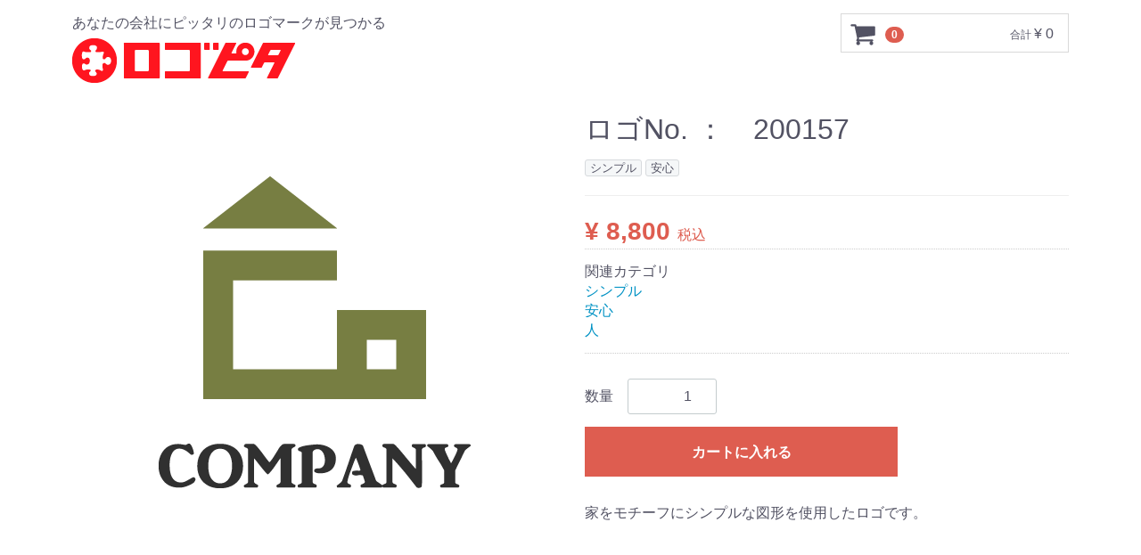

--- FILE ---
content_type: text/html; charset=UTF-8
request_url: https://logopita.com/products/detail/159
body_size: 4019
content:
<!doctype html>
<html lang="ja">
<head>
<meta charset="utf-8">
<meta http-equiv="X-UA-Compatible" content="IE=edge">
<title>ロゴピタ-ロゴマーク販売サイト- / 200157</title>
<meta name="viewport" content="width=device-width, initial-scale=1">
<link rel="icon" href="/html/template/default/img/common/favicon.ico">
<link rel="stylesheet" href="/html/template/default/css/style.css?v=3.0.17">
<link rel="stylesheet" href="/html/template/default/css/slick.css?v=3.0.17">
<link rel="stylesheet" href="/html/template/default/css/default.css?v=3.0.17">
<!-- for original theme CSS -->

<script src="https://ajax.googleapis.com/ajax/libs/jquery/1.11.3/jquery.min.js"></script>
<script>window.jQuery || document.write('<script src="/html/template/default/js/vendor/jquery-1.11.3.min.js?v=3.0.17"><\/script>')</script>

            <!-- ▼トラッキング -->
            <!-- Global site tag (gtag.js) - Google Analytics -->
<script async src="https://www.googletagmanager.com/gtag/js?id=UA-75426152-5"></script>
<script>
  window.dataLayer = window.dataLayer || [];
  function gtag(){dataLayer.push(arguments);}
  gtag('js', new Date());

  gtag('config', 'UA-75426152-5');
</script>
        <!-- ▲トラッキング -->

    
</head>
<body id="page_product_detail" class="product_page">
<div id="wrapper">
    <header id="header">
        <div class="container-fluid inner">
                                                            <!-- ▼ロゴ -->
                         <div class="header_logo_area">
                <p class="copy">あなたの会社にピッタリのロゴマークが見つかる</p>
                <h1 class="header_logo"><a href="https://logopita.com/"><img src="/html/template/default/img/common/logo.png" alt="ロゴピタ-ロゴマーク販売サイト-"></a></h1>
            </div>
        <!-- ▲ロゴ -->
    <!-- ▼カゴの中 -->
                        <div id="cart_area">
    <p class="clearfix cart-trigger"><a href="#cart">
            <svg class="cb cb-shopping-cart">
                <use xlink:href="#cb-shopping-cart"/>
            </svg>
            <span class="badge">0</span>
            <svg class="cb cb-close">
                <use xlink:href="#cb-close"/>
            </svg>
        </a>
        <span class="cart_price pc">合計 <span class="price">¥ 0</span></span></p>
    <div id="cart" class="cart">
        <div class="inner">
                                                    <div class="btn_area">
                    <div class="message">
                        <p class="errormsg bg-danger" style="margin-bottom: 20px;">
                            現在カート内に<br>商品はございません。
                        </p>
                    </div>
                </div>
                    </div>
    </div>
</div>
                <!-- ▲カゴの中 -->

                                                    <p id="btn_menu"><a class="nav-trigger" href="#nav">Menu<span></span></a></p>
        </div>
    </header>

    <div id="contents" class="theme_main_only">

        <div id="contents_top">
                                            </div>

        <div class="container-fluid inner">
                                    
            <div id="main">
                                                
                <div id="main_middle">
                        
    <!-- ▼item_detail▼ -->
    <div id="item_detail">
        <div id="detail_wrap" class="row">
            <!--★画像★-->
            <div id="item_photo_area" class="col-sm-6">
                <div id="detail_image_box__slides" class="slides">
                                                                    <div id="detail_image_box__item--1"><img src="/html/upload/save_image/0810161859_5f30f4e3d15d3.png"/></div>
                                                            </div>
            </div>

            <section id="item_detail_area" class="col-sm-6">

                <!--★商品名★-->
                <h3 id="detail_description_box__name" class="item_name">ロゴNo. ：　200157</h3>
                <div id="detail_description_box__body" class="item_detail">

                                            <!--▼商品タグ-->
                        <div id="product_tag_box" class="product_tag">
                                                            <span id="product_tag_box__product_tag--1" class="product_tag_list">シンプル</span>
                                                            <span id="product_tag_box__product_tag--19" class="product_tag_list">安心</span>
                                                    </div>
                        <hr>
                        <!--▲商品タグ-->
                    
                    <!--★通常価格★-->
                                        <!--★販売価格★-->
                    <p id="detail_description_box__sale_price" class="sale_price text-primary"> <span class="price02_default">¥ 8,800</span> <span class="small">税込</span></p>
                    <!--▼商品コード-->
                                        <!--▲商品コード-->

                    <!-- ▼関連カテゴリ▼ -->
                    <div id="relative_category_box" class="relative_cat">
                        <p>関連カテゴリ</p>
                                                  <ol id="relative_category_box__relative_category--159_1">
                                                        <li><a id="relative_category_box__relative_category--159_1_9" href="https://logopita.com/products/list?category_id=9">シンプル</a></li>
                                                    </ol>
                                                <ol id="relative_category_box__relative_category--159_2">
                                                        <li><a id="relative_category_box__relative_category--159_2_29" href="https://logopita.com/products/list?category_id=29">安心</a></li>
                                                    </ol>
                                                <ol id="relative_category_box__relative_category--159_3">
                                                        <li><a id="relative_category_box__relative_category--159_3_33" href="https://logopita.com/products/list?category_id=33">人</a></li>
                                                    </ol>
                                            </div>
                    <!-- ▲関連カテゴリ▲ -->

                    <form action="?" method="post" id="form1" name="form1">
                        <!--▼買い物かご-->
                        <div id="detail_cart_box" class="cart_area">
                            
                                                                
                                                                <dl id="detail_cart_box__cart_quantity" class="quantity">
                                    <dt>数量</dt>
                                    <dd>
                                        <input type="number" id="quantity" name="quantity" required="required" min="1" maxlength="9" class="form-control" value="1" />
                                        
                                    </dd>
                                </dl>

                                <div class="extra-form">
                                                                                                                                                                                                                                                                                                                                                                                                                                                                </div>

                                                                <div id="detail_cart_box__button_area" class="btn_area">
                                    <ul id="detail_cart_box__insert_button" class="row">
                                        <li class="col-xs-12 col-sm-8"><button type="submit" id="add-cart" class="btn btn-primary btn-block prevention-btn prevention-mask">カートに入れる</button></li>
                                    </ul>
                                                                                                       </div>                                                      </div>
                        <!--▲買い物かご-->
                        <div style="display: none"><input type="hidden" id="mode" name="mode" /></div><div style="display: none"><input type="hidden" id="product_id" name="product_id" value="159" /></div><div style="display: none"><input type="hidden" id="product_class_id" name="product_class_id" value="167" /></div><div style="display: none"><input type="hidden" id="_token" name="_token" value="j6qpxdGmeL3NuaBqEhh1tmvlRVbDQtYuKgqQ5xkigyA" /></div>
                    </form>

                    <!--★商品説明★-->
                    <p id="detail_not_stock_box__description_detail" class="item_comment">家をモチーフにシンプルな図形を使用したロゴです。</p>

                </div>
                <!-- /.item_detail -->

            </section>
            <!--詳細ここまで-->
        </div>

                    </div>
    <!-- ▲item_detail▲ -->
                </div>

                                                            </div>

                                    
                                    
        </div>

        <footer id="footer">
                                                            <!-- ▼フッター -->
            <div class="container-fluid inner">
    <ul>
        <li><a href="https://logopita.com/help/guide">ご注文の流れ</a></li>
        <li><a href="https://logopita.com/help/privacy">プライバシーポリシー</a></li>
        <li><a href="https://logopita.com/help/tradelaw">特定商取引法に基づく表記</a></li>
        <li><a href="https://logopita.com/contact">お問い合わせ</a></li>
    </ul>
    <div class="footer_logo_area">
        <p class="logo"><a href="https://logopita.com/">ロゴピタ-ロゴマーク販売サイト-</a></p>
        <p class="copyright">
            <small>copyright (c) ロゴピタ-ロゴマーク販売サイト- all rights reserved.</small>
        </p>
    </div>
</div>
        <!-- ▲フッター -->

                                        
        </footer>

    </div>

    <div id="drawer" class="drawer sp">
    </div>

</div>

<div class="overlay"></div>

<script src="/html/template/default/js/vendor/bootstrap.custom.min.js?v=3.0.17"></script>
<script src="/html/template/default/js/vendor/slick.min.js?v=3.0.17"></script>
<script src="/html/template/default/js/function.js?v=3.0.17"></script>
<script src="/html/template/default/js/eccube.js?v=3.0.17"></script>
<script>
$(function () {
    $('#drawer').append($('.drawer_block').clone(true).children());
    $.ajax({
        url: '/html/template/default/img/common/svg.html',
        type: 'GET',
        dataType: 'html',
    }).done(function(data){
        $('body').prepend(data);
    }).fail(function(data){
    });
});
</script>
<script>
    eccube.classCategories = {"__unselected":{"__unselected":{"name":"\u9078\u629e\u3057\u3066\u304f\u3060\u3055\u3044","product_class_id":""}},"__unselected2":{"#":{"classcategory_id2":"","name":"","stock_find":true,"price01":"","price02":"8,800","product_class_id":"167","product_code":"","product_type":"1"}}};

    // 規格2に選択肢を割り当てる。
    function fnSetClassCategories(form, classcat_id2_selected) {
        var $form = $(form);
        var product_id = $form.find('input[name=product_id]').val();
        var $sele1 = $form.find('select[name=classcategory_id1]');
        var $sele2 = $form.find('select[name=classcategory_id2]');
        eccube.setClassCategories($form, product_id, $sele1, $sele2, classcat_id2_selected);
    }

    </script>

<script>
$(function(){
    $('.carousel').slick({
        infinite: false,
        speed: 300,
        prevArrow:'<button type="button" class="slick-prev"><span class="angle-circle"><svg class="cb cb-angle-right"><use xlink:href="#cb-angle-right" /></svg></span></button>',
        nextArrow:'<button type="button" class="slick-next"><span class="angle-circle"><svg class="cb cb-angle-right"><use xlink:href="#cb-angle-right" /></svg></span></button>',
        slidesToShow: 4,
        slidesToScroll: 4,
        responsive: [
            {
                breakpoint: 768,
                settings: {
                    slidesToShow: 3,
                    slidesToScroll: 3
                }
            }
        ]
    });

    $('.slides').slick({
        dots: true,
        arrows: false,
        speed: 300,
        customPaging: function(slider, i) {
            return '<button class="thumbnail">' + $(slider.$slides[i]).find('img').prop('outerHTML') + '</button>';
        }
    });

    $('#favorite').click(function() {
        $('#mode').val('add_favorite');
    });

    $('#add-cart').click(function() {
        $('#mode').val('add_cart');
    });

    // bfcache無効化
    $(window).bind('pageshow', function(event) {
        if (event.originalEvent.persisted) {
            location.reload(true);
        }
    });
});
</script>

</body>
</html>


--- FILE ---
content_type: text/css
request_url: https://logopita.com/html/template/default/css/style.css?v=3.0.17
body_size: 20672
content:
@charset "utf-8";

@import url("bootstrap.custom.min.css"); /* only Grid system CSS */


/* --------------------------------
	Common style
-------------------------------- */


html {
    font-size: 62.5%; /* 62.5%を指定すると「1.0 rem = 10px」 */
}

body {
    font-size: 16px;
    font-size: 1.6rem;
}
a { color: #0092C4;
    text-decoration: none;
    cursor: pointer;
}
a:hover,
a:focus,
a:active { color: #33A8D0;text-decoration: none; outline: none;}


textarea { /* for chrome fontsize bug */
    font-family: sans-serif;
}

ul, ol {
    list-style: none;
    margin: 0; padding: 0;
}
dl, dt, dd, li{
    margin: 0; padding: 0;
}
img {
    max-width: 100%;
}

/* svg icon */
#svgicon {
    display: block;
    width: 0; height: 0; overflow: hidden;
}
.cb {
    display: inline-block;
    width: 1em;
    height: 1em;
    vertical-align: middle;
    fill: currentColor;
}
.cb-images {
    width: 1.125em;
}
.icon-bg {
    fill: #d4d4d5;
}
.icon-with-bg {
    fill: #fff;
}

.container-fluid {
    margin-left: auto;
    margin-right: auto;
    padding-left: 8px;
    padding-right: 8px;
}
.row {
    margin-left: -8px;
    margin-right: -8px;
    padding-bottom: 16px;
}
.col-xs-1, .col-sm-1, .col-md-1, .col-lg-1, .col-xs-2, .col-sm-2, .col-md-2, .col-lg-2, .col-xs-3, .col-sm-3, .col-md-3, .col-lg-3, .col-xs-4, .col-sm-4, .col-md-4, .col-lg-4, .col-xs-5, .col-sm-5, .col-md-5, .col-lg-5, .col-xs-6, .col-sm-6, .col-md-6, .col-lg-6, .col-xs-7, .col-sm-7, .col-md-7, .col-lg-7, .col-xs-8, .col-sm-8, .col-md-8, .col-lg-8, .col-xs-9, .col-sm-9, .col-md-9, .col-lg-9, .col-xs-10, .col-sm-10, .col-md-10, .col-lg-10, .col-xs-11, .col-sm-11, .col-md-11, .col-lg-11, .col-xs-12, .col-sm-12, .col-md-12, .col-lg-12 {
    padding-left: 8px;
    padding-right: 8px;
}


/*  table
============================ */

.table > thead > tr > th, .table > tbody > tr > th, .table > tfoot > tr > th, .table > thead > tr > td, .table > tbody > tr > td, .table > tfoot > tr > td {
    padding:8px;
    line-height:1.42857143;
    vertical-align:top;
    border-top:1px solid #ddd
}
.table-bordered {
    border:1px solid #ddd
}
.table-bordered > thead > tr > th, .table-bordered > tbody > tr > th, .table-bordered > tfoot > tr > th, .table-bordered>thead>tr > td, .table-bordered > tbody > tr > td, .table-bordered > tfoot > tr > td {
    border:1px solid #ddd
}
.table-bordered > thead > tr > th, .table-bordered > thead > tr > td {
    border-bottom-width:2px
}



/*	form
============================ */

label {
    font-weight: normal;
}
input:focus,
select:focus {
    outline: none;
}
input[type=number] {
    text-align: right;
}
.form-group .errormsg {
    margin-top: 3px;
    font-size: 12px;
    font-size: 1.2rem;
    font-weight: bold;
}
dd.form-group .errormsg {
    margin-bottom: 0;
}

.form-control {
    border: 1px solid #C4CCCE;
    border-radius:3px !important;
    box-shadow:none;
    font-size: 16px;
    font-size: 1.6rem;
    height: 40px;
    padding: 6px 12px;
    width: auto;
    line-height: 1.5
}
.form-control:focus {
    border-color:#3c8dbc !important;
    box-shadow:none
}
.has-success .form-control:focus,
.has-warning .form-control:focus,
.has-error .form-control:focus {
    box-shadow:none;
    background: none;
}
.has-success .form-control { border-color: #0D8969; background: #e7f6f3; }
.has-warning .form-control { border-color: #E99133; background: #fdf7ed; }
.has-error .form-control { border-color: #CF3F34; background: #FDF1F0; }

.has-error .help-block, .has-error .control-label, .has-error .radio, .has-error .checkbox, .has-error .radio-inline, .has-error .checkbox-inline {
    color: inherit;  background: #FDF1F0;
}

.form-control::-moz-placeholder {
    color:#bbb;
    opacity:1
}
.form-control:-ms-input-placeholder {
    color:#bbb
}
.form-control::-webkit-input-placeholder {
    color:#bbb
}
.form-control:not(select) {
    -webkit-appearance:none;
    -moz-appearance:none;
    appearance:none
}

.form-group .form-control {
    width: 100%;
}
.form-inline .form-control {
    width: auto;
}

.form-group.lange input[type=text], .form-group.lange label {
    display: inline-block;
    margin-bottom: 0;
    margin-left: 1%;
    margin-right: 1%;
    vertical-align: middle;
}
.form-group.lange input[type=text] {
    width: 28%;
}
.input_tel input {
    display: inline-block;
    margin-bottom: 0;
    margin-left: 1px;
    margin-right: 1px;
    max-width: 5em;
    vertical-align: middle;
    width: 30%;
}
.form-group.input_tel input:first-child {
    margin-left: 0;
}
.form-group.input_name input {
    display: inline-block;
    margin-bottom: 0;
    margin-left: 2%;
    vertical-align: middle;
    width: 48%;
}
.form-group.input_name input:first-child {
    margin-left: 0;
}
.form-group.input_zip input {
    display: inline-block;
    margin-left: 1%;
    margin-right: 1%;
    max-width: 5em;
    vertical-align: middle;
    width: 30%;
}
.form-group.input_zip .question-circle {
    font-size: 11px;
    display: inline-block;
    width: 15px; height: 15px;
    line-height: 15px;
    text-align: center;
    vertical-align: middle;
    background: #525263;
    border-radius: 50%;
}
.form-group.input_zip .question-circle .cb-question {
    fill: #fff;
}


.form-group .item_price input, .form-group .item_quantity input {
    margin: 0 1%;
    text-align: right;
    width: 50%;
}

.form-inline label {
    margin: 0 10px 0 0;
}
.form-inline label:first-child + select,
.form-inline label:first-child + input {
    margin-right: 10px;
}

.form-inline .form-group {
    display: inline-block;
    margin-bottom: 0;
    vertical-align: top;
}
.checkbox-inline, .radio-inline {
    cursor: pointer;
    margin-left: 20px;
}
.checkbox-inline:first-child, .radio-inline:first-child {
    margin-left: 0;
}

span.required {
    color: #DE5D50;
    font-weight: normal !important;
    margin-left: 1em;
    font-size: 12px;
    font-size: 1.2rem;
}

/* --------------------------------
	Parts
-------------------------------- */

/* heading */

h2 {
    font-size: 16px;
    font-size: 1.6rem;
}
.page-heading {
    margin: 0 0 8px;
    font-size: 16px;
    font-size: 1.6rem;
    font-weight: bold;
    border-bottom: 1px dotted #ccc;
    border-top: 1px solid #ccc;
    padding: 8px;
}

.heading01 {
    font-size: 16px;
    font-size: 1.6rem;
    font-weight: bold;
}
.heading02,
.heading03 {
    font-size: 14px;
    font-size: 1.4rem;
    font-weight: bold;
}
.heading04 {
    clear: both;
    margin-bottom: 5px;
}
.heading05 {
    font-size: 16px;
    font-size: 1.6rem;
    font-weight: bold;
}

/* btn */

.btn {
    font-size: 16px;
    font-size: 1.6rem;
    padding:10px 16px;
    font-weight: bold;
}

.btn-lg{padding:10px 16px;font-size:16px;line-height:1.3333333}
.btn-sm{padding:8px 10px;font-size:12px;line-height:1.5;font-weight: normal;}
.btn-xs{padding:5px 8px;font-size:10px;line-height:1.5;font-weight: normal;}

.btn .cb {
    margin: 0 5px;
}

/* btn_circle */

.btn_circle {
    border: 0 none;
    padding: 0; margin: 0;
    text-shadow: none;
    box-shadow: none;
    border-radius: 50%;
    color: #fff;
    background: #B8BEC4;
    cursor: pointer;
    width: 40px; height: 40px;
    line-height: 40px;
    vertical-align: middle;
}
.btn_circle .cb {
    font-size: 24px;
    font-size: 2.4rem;
    position: relative;
    top: -1px;
}
.btn_circle:hover {
    opacity: 0.8;
}

/* icon_close */

.icon_close {
    /* container for the X icon */
    position: absolute;
    height: 100%;
    width: 50px;
    top: 0;
    left: 0;
}
.icon_close::before, .icon_close::after {
    /* Force Hardware Acceleration in WebKit */
    -webkit-transform: translateZ(0);
    -moz-transform: translateZ(0);
    -ms-transform: translateZ(0);
    -o-transform: translateZ(0);
    transform: translateZ(0);
    -webkit-backface-visibility: hidden;
    backface-visibility: hidden;

    /* close icon */
    content: '';
    position: absolute;
    display: inline-block;
    height: 3px;
    width: 22px;
    top: 50%;
    margin-top: -2px;
    left: 50%;
    margin-left: -11px;
    background: #525263;
}
.icon_close::before {
    -webkit-transform: rotate(45deg);
    -moz-transform: rotate(45deg);
    -ms-transform: rotate(45deg);
    -o-transform: rotate(45deg);
    transform: rotate(45deg);
}
.icon_close::after {
    -webkit-transform: rotate(-45deg);
    -moz-transform: rotate(-45deg);
    -ms-transform: rotate(-45deg);
    -o-transform: rotate(-45deg);
    transform: rotate(-45deg);
}


/* badge */

.badge {
    display:inline-block;
    min-width:10px;
    padding:3px 7px;
    font-size:10px;
    font-size:1rem;
    font-weight:700;
    line-height:1;
    color:#fff;
    text-align:center;
    white-space:nowrap;
    vertical-align:baseline;
    background-color:#DE5D50;
    border-radius:10px
}
.btn .badge {
    position:relative;
    top:-1px
}

/* tableStyle */

div.table {
    width: 100%;
    display: table;
}
div.table .thead {
    display: none;
}
div.table .tbody {
    display: table-row-group;
}
div.table .tbody .tr {
    display: table-row;
    margin: 0;
}
div.table .tbody .tr > .td {
    display: table-cell;
    padding: 10px 8px;
    text-align: center;
    overflow-x:hidden;
}
.table .tbody .tr > .price {
    text-align: right;
}

/* dl_table */

.dl_table {
    border-top: 1px dotted #ccc;
}
.dl_table dl {
    padding: 8px 0;
    border-bottom: 1px dotted #ccc;
}
.dl_table dd .form-group {
    padding-top: 8px;
}
.dl_table dd > .form-group:first-child {
    padding-top: 0;
}
.dl_table .zip-search {
    margin-top: 8px;
}

/* pagination */

.pagination {
    width: 95%;
    margin: 16px auto;
    position: relative;
    clear: both;
}
.pagination ul {
    list-style-type: none;
    margin: 0 auto;
    padding: 1em 0;
    text-align: center;
}
.pagination ul li {
    display: inline-block;
    min-width: 29px;
    padding: 0 3px 0 2px;
    text-align: center;
    position: relative;
}

.pagination ul li a {
    color: #525263;
    display: block;
    line-height: 1.8;
    padding: 5px 1em;
    text-decoration: none;
}
.pagination ul li a:hover, .pagination ul li a:focus {
    background: #f1f1f1;
}
.pagination ul li.active a {
    background: #F3F3F3;
    text-decoration: none;
}
.pagination ul li.active a:hover, .pagination ul li.active a:focus {
    background: #F3F3F3;
}
.pagination ul li.disabled a {
    color: #9797A0;
    text-decoration: none;
}
.pagination ul li.disabled a:hover, .pagination ul li.disabled a:focus {
    color: #9797A0;
}

/* topicpath */

#topicpath {
    border-top: 1px solid #ccc;
    border-bottom: 1px dotted #ccc;
    padding: 0 8px;
}
#topicpath ol {
    padding-top: 1em;
    padding-bottom: 1em;
    list-style: none;
    overflow: hidden;
}
#topicpath li {
    float: left;
    color: #333;
    font-size: 12px;
    font-size: 1.2rem;
}
#topicpath li a {
    float: left;
    display: inline-block;
}

#topicpath li:after {
    content:"｜";
}
#topicpath li:last-child {
    font-weight: bold;
}
#topicpath li:last-child:after {
    content:"";
}

/* message */
.message {
    text-align: center;
    padding: 16px 0;
    margin: 0;
}
p.message {
    padding: 0 0 16px;
}
.heading04 + .message {
    padding-top: 0;
    text-align: left;
}
.message .errormsg {
    padding: 8px;
    font-weight: bold;
}
.message .errormsg:first-child {
    margin-top: 0;
}
.message .errormsg:last-child {
    margin-bottom: 0;
}
.message .errormsg .cb {
    margin-right: 5px;
    font-size: 130%;
    position: relative;
    top: -1px;
}

/* pagenumberarea */

.pagenumberarea {
    text-align: right;
    margin: 0;
    padding-right: 16px;
    padding-bottom: 20px;
}
.pagenumberarea > li {
    float: none;
    display: inline-block;
    margin-left: 3px;
    width: auto;
}
.dropdown.open > a {
    background: #ededed;
}

/* flowline */

.flowline {
    position: relative;
    margin: 0;
    padding: 8px 0 16px;
    border-bottom: 1px dotted #ccc;
}
.flowline ul {
    position: relative;
    margin: 0 auto;
}
.flowline ul::before {
    content: "";
    height: 4px;
    background: #525263;
    position: absolute;
    top: 13px;
    margin: 0;
    border-radius: 2px;
    z-index:0;
}
.flowline.step3 ul::before {
    width: 66.66666666%;
    left: 16.6666666%;
}
.flowline.step4 ul::before {
    width: 75%;
    left: 12.5%;
}
.flowline ul li {
    float: left;
    position: relative;
    text-align: center;
    white-space: nowrap;
    font-size: 12px;
    font-size: 1.2rem;
    font-weight: bold;
    z-index:1;
}
.flowline.step3 ul li {
    width: 33.33333333333333%;
}
.flowline.step4 ul li {
    width: 25%;
}
.flowline li .flow_number {
    line-height: 30px;
    width: 30px; height: 30px;
    margin-bottom: 5px;
    font-size: 12px;
    font-size: 1.2rem;
    background: #525263;
    color: #fff;
    top: 0; left: 18px;
    display: inline-block;
    margin-bottom: 5px;
    text-align: center;
    vertical-align: middle;
    border-radius: 50%;
}
.flowline li.active {
    color: #5CB1B1;
}
.flowline li.active .flow_number {
    background: #5CB1B1;
}


/* item_box */

.item_box > div {
    padding: 8px;
}
.item_box .item_photo {
    max-width: 100px;
}
.item_box .icon_edit {
    position: absolute;
    top: 16px; right: 16px;
    text-align: right;
    padding: 0;
}

/* .cart .item_box */

#cart .inner {
    padding: 0 8px;
}
.cart .item_box {
    border-bottom: 1px solid #E8E8E8;
    position: relative;
}
.cart .item_box:last-child {
    border: 0 none;
}
.cart .item_box > div,
.cart .item_box > dl {
    padding: 8px 0;
}
.cart .item_box .item_photo {
    padding: 8px 8px 8px 0;
    float: left;
}
.cart .item_box .item_detail {
    padding-left: 108px;
}
.cart .item_box .icon_edit {
    height: 30px; width: 30px;
    right: 0; top: 10px;
    text-align: center;
    vertical-align: middle;
}
.cart .item_box .icon_edit button {
    display: inline-block;
    vertical-align: middle;
}
.cart .item_box .icon_close {
    width: 30px;
}
.cart .item_box .cb {
    font-size: 20px;
    font-size: 2rem;
}
.cart .item_box .item_name {
    margin-right: 35px;
    font-size: 16px;
    font-size: 1.6rem;
}
.cart .item_box .item_pattern {
    font-size: 14px;
    font-size: 1.4rem;
}
.cart .item_box .item_price {
    font-size: 16px;
    font-size: 1.6rem;
    font-weight: bold;
}
.cart .item_box .item_price .small {
    font-size: 12px;
    font-size: 1.2rem;
    font-weight: normal;
    margin-left: 10px;
}
.cart .item_box .item_quantity {
    vertical-align: middle;
    font-size: 14px;
    font-size: 1.4rem;
}
.cart .item_box .item_quantity input {
    font-size: 16px;
    font-size: 1.6rem;
    display: inline-block;
    vertical-align: middle;
    width: 100px;
    text-align :right;
}
.cart .cart_price {
    font-size: 14px;
    font-size: 1.4rem;
    padding: 8px;
    border-bottom: 1px solid #E8E8E8;
    text-align: right;
}
.cart .cart_price .price {
    font-size: 16px;
    font-size: 1.6rem;
    font-weight: bold;
}
.cart .btn_area {
    padding: 8px 0 0;
}
.cart .btn_area li {
    padding-bottom: 8px;
}
.cart .btn_area .btn {
    width: 100%;
}
.cart .btn_area .btn-sm {
	height: auto;
    font-size: 14px;
    font-size: 1.4rem;
	line-height: 1.4;
    padding: 10px 8px;
}

/* form_terms_link */

.form_terms_link {
    text-align: center;
}

/* error_box */
.error_box {
    text-align: center;
    padding: 5% 0;
}
.error_box .btn_back {
    padding: 5% 0;
}
.error_box .btn_back a {
    width: 100%;
    max-width: 320px;
}


/* --------------------------------
	Common
-------------------------------- */

.inner {
    max-width: 1150px;
}

/****** Base Layout Setting ********/

#contents, #header, #footer, .pagetop {
    /* Force Hardware Acceleration in WebKit */
    -webkit-transform: translateZ(0);
    -moz-transform: translateZ(0);
    -ms-transform: translateZ(0);
    -o-transform: translateZ(0);
    transform: translateZ(0);
    will-change: transform;
}

#contents, #header, #footer, .pagetop {
    position: relative;
    -webkit-transition: -webkit-transform 0.3s;
    -moz-transition: -moz-transform 0.3s;
    transition: transform 0.3s;
}

#contents {
    min-height: 100vh;
    z-index: 2;
}
#header .container {
    position: relative;
}

/* main */
#main {

}

/* side */
.side {

}



/****** Header Setting ********/

#header {
    background: #ffffff;
    z-index: 3;
    padding-top: 8px;
    min-height: 45px;
}
#header .inner {
    position: relative;
}
#header .copy {
    font-size: 9px;
    font-size: 0.9rem;
    margin-top: 0;
    margin-bottom: 0;
}
.header_logo_area {
    position: relative;
    z-index: 10;
    min-height: 54px;
}
.header_logo_area .header_logo {
    font-size: 20px;
    font-size: 2rem;
    margin: 0;
}

/* header-buttons */

.header-buttons {
    position: absolute;
    display: inline-block;
    top: 3px;
    right: 5%;
    background: #999;
    z-index: 11;
}
.header-buttons li {
    display: inline-block;
}

.cart-trigger, .nav-trigger {
    position: relative;
    display: block;
    height: 44px;
    overflow: hidden;
    white-space: nowrap;
    z-index: 3;
    cursor: pointer;
}
.nav-trigger {
    color: transparent !important;
}

p.cart-trigger a:link,
p.cart-trigger a:visited,
p.cart-trigger a:hover,
p.cart-trigger a:active {
    text-decoration: none;
    color: #525263;
}
p.cart-trigger:hover {
    opacity: 0.8;
}
p.cart-trigger a {
    display: inline-block;
    width: 50px;
    height: 44px;
    line-height: 44px;
    vertical-align: middle;
    text-align: center;
    outline: none;
}
p.cart-trigger .cb {
    vertical-align: middle;
    font-size: 30px;
    -webkit-transition: opacity 0.3s, -webkit-transform 0.3s;
    -moz-transition: opacity 0.3s, -moz-transform 0.3s;
    transition: opacity 0.3s, transform 0.3s;
}
p.cart-trigger .cb-close {
    opacity: 0;
    position: absolute;
    left: 13px; top: 9px;
    font-size: 24px;
}
p.cart-trigger .badge {
    position: absolute;
    right: 1px; top: 5px;

}
p.cart-trigger.cart-is-visible .cb-shopping-cart,
p.cart-trigger.cart-is-visible span.badge {
    /* hide cart icon */
    opacity: 0;
}
p.cart-trigger.cart-is-visible .cb-close {
    /* show close icon */
    opacity: 1;
}

#btn_menu {
    margin: 0;
    position: absolute;
    right: 15px; top: 0;
    z-index: 11;
}

.nav-trigger span, .nav-trigger span::before, .nav-trigger span::after {
    /* hamburger icon in CSS */
    position: absolute;
    display: inline-block;
    height: 3px;
    width: 24px;
    background: #525263;
}
.nav-trigger span {
    /* line in the center */
    position: absolute;
    top: 50%;
    right: 10px;
    margin-top: -2px;
    -webkit-transition: background 0.3s 0.3s;
    -moz-transition: background 0.3s 0.3s;
    transition: background 0.3s 0.3s;
}
.nav-trigger span::before, .nav-trigger span::after {
    /* other 2 lines */
    content: '';
    right: 0;
    /* Force Hardware Acceleration in WebKit */
    -webkit-transform: translateZ(0);
    -moz-transform: translateZ(0);
    -ms-transform: translateZ(0);
    -o-transform: translateZ(0);
    transform: translateZ(0);
    -webkit-backface-visibility: hidden;
    backface-visibility: hidden;
    -webkit-transform-origin: 0% 50%;
    -moz-transform-origin: 0% 50%;
    -ms-transform-origin: 0% 50%;
    -o-transform-origin: 0% 50%;
    transform-origin: 0% 50%;
    -webkit-transition: -webkit-transform 0.3s 0.3s;
    -moz-transition: -moz-transform 0.3s 0.3s;
    transition: transform 0.3s 0.3s;
}
.nav-trigger span::before {
    /* menu icon top line */
    top: -6px;
}
.nav-trigger span::after {
    /* menu icon bottom line */
    top: 6px;
}
.drawer-open .nav-trigger span {
    /* hide line in the center */
    background: rgba(46, 50, 51, 0);
}
.drawer-open .nav-trigger span::before, .drawer-open .nav-trigger span::after {
    /* keep visible other 2 lines */
    background: #525263;
}
.drawer-open .nav-trigger span::before {
    -webkit-transform: translateX(4px) translateY(-3px) rotate(45deg);
    -moz-transform: translateX(4px) translateY(-3px) rotate(45deg);
    -ms-transform: translateX(4px) translateY(-3px) rotate(45deg);
    -o-transform: translateX(4px) translateY(-3px) rotate(45deg);
    transform: translateX(4px) translateY(-3px) rotate(45deg);
}
.drawer-open .nav-trigger span::after {
    -webkit-transform: translateX(4px) translateY(2px) rotate(-45deg);
    -moz-transform: translateX(4px) translateY(2px) rotate(-45deg);
    -ms-transform: translateX(4px) translateY(2px) rotate(-45deg);
    -o-transform: translateX(4px) translateY(2px) rotate(-45deg);
    transform: translateX(4px) translateY(2px) rotate(-45deg);
}


/****** drawer Setting ********/

.drawer {
    position: fixed;
    top: 0;
    right: 0;
    height: 100%;
    width: 260px;
    background: #F6F6F6;
    overflow: auto;
    -webkit-overflow-scrolling: touch;
    z-index: 1;
    -webkit-transition: -webkit-transform 0.3s;
    -moz-transition: -moz-transform 0.3s;
    transition: transform 0.3s;
}


/*	Category navigation
--------------------------- */

/* category-nav */

#drawer .category-nav {
    margin-bottom: 16px;
}
.category-nav a {
    display: block;
    height: 35px;/*元は50*/
    line-height: 35px;/*元は50*/
    padding: 0 10px;
    color: #525263;
    font-size: 16px;
    font-size: 1.4rem;
    font-weight: bold;
    -webkit-font-smoothing: antialiased;
    -moz-osx-font-smoothing: grayscale;
    overflow: hidden;
    text-overflow: ellipsis;
    white-space: nowrap;
    position: relative;
    border-bottom: 1px solid #E8E8E8;
}
.category-nav a.has-toggle {
    padding-right: 50px;
}
.category-nav a:link,
.category-nav a:visited,
.category-nav a:hover,
.category-nav a:active {
    text-decoration: none;
}
.category-nav a:hover {
    background: rgba(204, 204, 204, 0.1);
}
.category-nav a .toggle {
    display: block;
    position: absolute;
    right: 10px; top: 5px;
    width: 40px; height: 40px;
    line-height: 40px;
    text-align: center;
    vertical-align: middle;
}
.category-nav .active > .toggle .cb {
    -webkit-transform:rotate(-180deg);
    -ms-transform:rotate(-180deg);
    -o-transform:rotate(-180deg);
    transform:rotate(-180deg)
}
.category-nav li > a:hover {
    background: rgba(204, 204, 204, 0.1);
}
.category-nav li > a.active {
    background: rgba(204, 204, 204, 0.1);
}
/*
.category-nav ul {
    display: none;
}
*/
.category-nav ul > li > a {
    padding-left: 18px;
}
.category-nav ul > li > ul > li > a {
    padding-left: 26px;
}
.category-nav ul > li > ul > li > ul > li a {
    padding-left: 42px;
}



/****** Footer Setting ********/

#footer {
    background: #f8f8f8;
    border-top: 1px solid #e8e8e8;
    padding-top: 12px;
	padding-bottom: 24px;
	margin-top: 36px;
}
#footer ul {
    text-align: center;
}
#footer ul li {
    display: inline-block;
    margin: 0 8px 8px;
}
#footer a {
    color: #444;
}
#footer a:hover {
    color: #686868;
}
.footer_logo_area {
    text-align: center;
    color: #000;
}
.footer_logo_area .logo {
    font-size: 16px;
    font-size: 1.6rem;
    font-weight: bold;
    margin-bottom: 0;
}
.footer_logo_area .copyright {
    font-size: 10px;
    font-size: 1rem;
    margin-top: 0;
}

.pagetop {
    display: none;
    text-align: right;
    position: fixed;
    bottom: 10px; right: 10px;
    z-index: 2;
}
.pagetop a {
    display: inline-block;
    position: relative;
    width: 30px; height: 30px;
    background-color: #B8BEC4;
    border-radius: 50%;
}
.pagetop a:hover {
    opacity: 0.8;
}
.pagetop a .cb-angle-down {
    fill: #fff;
    font-size: 25px;
    font-size: 2.5rem;
    position: absolute;
    top: 50%; left: 50%;
    margin-left: -0.5em;
    margin-top: -0.5em;
    -webkit-transform:rotate(-180deg);
    -ms-transform:rotate(-180deg);
    -o-transform:rotate(-180deg);
    transform:rotate(-180deg);
}

/****** Each BlockParts Setting ********/

/* Cart */

.cart {
    position: absolute;
    height: 50px;
    width: 100%;
    top: 50px;
    left: 0;
    z-index: 3;
    opacity: 0;
    visibility: hidden;
    -webkit-transition: opacity .3s 0s, visibility 0s .3s;
    -moz-transition: opacity .3s 0s, visibility 0s .3s;
    transition: opacity .3s 0s, visibility 0s .3s;
}

.cart.is-visible {
    opacity: 1;
    visibility: visible;
    -webkit-transition: opacity .3s 0s, visibility 0s 0s;
    -moz-transition: opacity .3s 0s, visibility 0s 0s;
    transition: opacity .3s 0s, visibility 0s 0s;
}


/* Search */

.bt_search {
    border: 0;
    background: none;
    position: absolute;
    right: 0; top: 0;
    display: block;
    width: 44px;
    height: 44px;
    overflow: hidden;
    white-space: nowrap;
    z-index: 1;
}
.bt_search .cb-search {
    fill: #636378;
    font-size: 25px;
    font-size: 2.5rem;
}

#searchform {
    position: relative;
}

.search select {
    height: 50px;
    border: 1px solid #ccc;
    font-size: 16px;
    font-size: 1.6rem;
    padding: 0.5em 1em;
    border-radius: 0;
    box-shadow: none;
    -webkit-box-sizing: border-box;
    -moz-box-sizing: border-box;
    box-sizing: border-box;
}
.search select option {
    max-width: 190px;
    overflow: hidden;
    white-space: nowrap;
    text-overflow: ellipsis;
}

.search .input_search {
    height: 50px;
    padding: 0 50px 0 1em;
    border-bottom: 1px solid #ccc;
    position: relative;
    margin-left: 1%;
}

.search input[type=search] {
    height: 50px;
    width: 100%;
    font-size: 16px;
    font-size: 1.6rem;
    border: 0 none;
    padding: 0.5em 0;
    box-shadow: none;
    background: none;
    -webkit-box-sizing: border-box;
    -moz-box-sizing: border-box;
    box-sizing: border-box;
}
.search .bt_search {
    margin-top: 3px;
}


/* Member area */

.member_link {
    margin-bottom: 16px;
}
.member_link a {
    border-bottom: 1px solid #e8e8e8;
    color: #525263;
    display: block;
    font-size: 14px;
    font-size: 1.4rem;
    height: 50px;
    line-height: 50px;
    overflow: hidden;
    padding: 0 10px;
    text-overflow: ellipsis;
    transform: translateZ(0px);
    transition: transform 0.3s ease 0s, opacity 0.3s ease 0s;
    white-space: nowrap;
}
.member_link a:hover {
    color: #9797a1;
}
.member_link a .cb {
    font-size: 30px;
    font-size: 3rem;
    fill: #B8BEC4;
    margin-right: 5px;
    position: relative;
    top: -1px;
}
.member_link a:hover .cb {
    fill: #c6cbd0;
}

/* News List */

.newslist {
    border-bottom: 1px solid #f8f8f8;
}
.newslist dl {
    border-top: 1px dotted #ccc;
}
.newslist dt {
    cursor: pointer;
    padding: 8px;
    position: relative;
}
.newslist dt span {
    display: block;
}
.newslist dt .angle-circle {
    position: absolute;
    right: 16px;top: 17px;
    display: inline-block;
    width: 21px; height: 21px;
    border-radius: 50%;
    background: #B8BEC4;
}
.newslist dt .cb {
    position: relative;
    top: -1px; left: 5px;
    fill: #fff;
    font-size: 11px;
    font-weight: normal;
}
.newslist dt:hover .news_title {
    text-decoration: underline;
}
.newslist dt.active .cb {
    position: relative;
    top: -2px;
    -webkit-transform: rotate(180deg);
    -moz-transform: rotate(180deg);
    -ms-transform: rotate(180deg);
    -o-transform: rotate(180deg);
    transform: rotate(180deg);
}
.newslist dt:hover .cb {
    opacity: 0.8;
}
.newslist dd {
    display: none;
    margin: 0 8px 8px;
}


/* Item List Page
------------------------------------------- */

.product_item {
    position: relative;
}
.product_item a {
    display: block;
}
.product_page .product_item a {
    padding-bottom: 16px;
}
.product_item a:hover {
    background: rgba(255,255,255,0.3);
    text-decoration: none;
}
.product_item a:hover img {
    opacity: 0.8;
}
.item_photo {
    display: block;
    margin: 0 0 8px;
    text-align: center;
}
.item_photo img {
    width: 100%;
}
.product_item .btn_circle {
    position: absolute;
    right: 8px; top: 8px;
}
.item_comment {
    margin: 0 0 8px;
}
.item_name {
    color: #525263;
    margin: 0 0 8px;
}
.item_price {
    color: #525263;
    font-weight: bold;
}
.item_price .small {
    font-size: 86%;
}

.special_price {
    color: #DE5D50;
}

/* Item Detail Page
------------------------------------------- */


dl.quantity dt {
    float: left;
    min-height: 40px;
    line-height: 40px;
    vertical-align: middle;
}
dl.quantity dd {
    padding-left: 3em;
}

.classcategory_list li {
    margin-top: 8px;
}
.classcategory_list li:first-child {
    margin-top: 0;
}
.btn_area .btn {
    height: 56px;
    line-height: 56px;
    vertical-align: middle;
    padding-top: 0;
    padding-bottom: 0;
}
.btn_area .btn_icon .cb {
    display: inline-block;
    font-size: 30px;
    font-size: 3.0rem;
    height: 54px;
    line-height: 54px;
    vertical-align: middle;
    position: relative;
    top: -1px;
}

#item_photo_area {
    padding-top: 8px;
    padding-bottom: 8px;
}
#item_photo_area img {
    text-align: center;
}
#item_detail_area .small {
    font-size: 10px;
    font-size: 1rem;
    font-weight: normal !important;
}
#item_detail_area .item_name {
    font-size: 20px;
    font-size: 2rem;
    font-weight: normal;
    margin-bottom: 5px;
}
#item_detail_area .item_detail p {
    margin: 0;
}
#item_detail_area .item_detail .sale_price {
    font-size: 18px;
    font-size: 1.8rem;
    font-weight: bold;
}
#item_detail_area .item_detail .announce {
    padding: 8px 0;
    font-weight: bold;
}
#item_detail_area .item_detail .point {
    padding: 8px 0;
}
#item_detail_area .item_detail .item_code {
    padding: 8px 0;
}
#item_detail_area .item_detail .relative_cat {
    padding: 8px 0;
    border-top: 1px dotted #ccc;
    border-bottom: 1px dotted #ccc;
}
#item_detail_area .item_detail .item_comment {
    margin-bottom: 8px;
}
.cart_area {
    padding-top: 8px;
}
.cart_area .classcategory_list li select {
    width: 100%;
}
.cart_area .quantity {
    margin: 8px 0;
}
.cart_area .quantity dd input {
    max-width: 100px;
}
#item_detail .snsbtn_area {
    padding: 8px 0;
}

/* freearea */

#item_detail .freearea p {
    margin-top: 0;
}
#item_detail .freearea .heading01 {
    margin-bottom: 8px;
}

/* relative_cat */

.relative_cat > p {
    margin: 0;
}
.relative_cat ol {
    list-style: none;
}
.relative_cat li {
    display: inline-block;
    color: #333;
}
.relative_cat li a {
    padding: 0 0.5em;
    display: inline-block;
}
.relative_cat li:first-child a {
    padding-left: 0;
}

.relative_cat li:after {
    content:" > ";
}
.relative_cat li:last-child:after {
    content:"";
}

/* review_area */

#review_area {
    border-top: 1px solid #E8E8E8;
    padding-bottom: 0;
}
#review_area dl dt {
    padding: 16px 0;
    cursor: pointer;
}
#review_area dl dt:hover {
    color: #9797A0;
}
#review_area dl dt.active .cb {
    transform: rotate(180deg);
}
#review_area dl dt .cb {
    position: absolute;
    right: 16px;
    top: 17px;
}
#review_area dl dd {
    display: none;
    padding-bottom: 0;
}
#review_area dl dd .review_btn a {
    margin: 0 auto;
    padding: 16px;
    width: 100%;
}
#review_area .review_list {
    padding: 8px 0;
}
#review_area .review_list li {
    padding: 8px 0;
}
#review_area .review_list p {
    margin: 4px 0;
}
#review_area .review_list .review_date {
    font-weight: bold;
}
#review_area .review_list .recommend_level {
    margin-left: 16px;
}
#review_area .review_list .recommend_level span {
    color: #DE5D50;
}

/* keyword_area */

#keyword_area {
    border-top: 1px solid #E8E8E8;
}
#keyword_area .heading03 {
    padding: 8px 0 0;
}
#keyword_area ul li {
    display: inline-block;
    margin-right: 5px;
}
#keyword_area ul li a {
    display: inline-block;
    padding: 5px;
    font-size: 10px;
    background: #F5F7F8;
    border: 1px solid #D7DADD;
    color: #525263;
}
#keyword_area ul li a:hover {
    background: #EEF1F3;
}

/* recommend_area */

#recommend_area {
    border-top: 1px solid #E8E8E8;
}
#recommend_area .carousel {
    margin-left: -8px;
    margin-right: -8px;
}
#recommend_area .carousel .product_item {
    padding: 0 8px;
}
#recommend_area .carousel .product_item .btn_circle {
    right: 16px;
}
#recommend_area .slick-prev,
#recommend_area .slick-next {
    border: 0 none;
    background: 0 none;
    padding: 0; margin: 0;
    text-shadow: none;
    box-shadow: none;

    position: absolute;
    font-size: 18px;
    font-size: 1.8rem;
    width: 36px; height: 36px;
    line-height: 36px;
    vertical-align: middle;
    top: -2em;
}

#recommend_area .angle-circle {
    display: inline-block;
    background: #bfbfbf;
    border-radius: 50%;
    width: 30px; height: 30px;
    margin-top: 3px;
}
#recommend_area .slick-prev .cb,
#recommend_area .slick-next .cb {
    fill: #fff;
    position: relative;
    top: -4px; right: -2px;
    font-size: 25px;
    font-size: 2.5rem;
}
#recommend_area .slick-prev .cb {
    left: -2px;
    -webkit-transform:rotate(-180deg);
    -ms-transform:rotate(-180deg);
    -o-transform:rotate(-180deg);
    transform:rotate(-180deg)
}

#recommend_area .slick-prev:hover,
#recommend_area .slick-next:hover {
    opacity: 0.8;
}

#recommend_area .slick-disabled {
    opacity: 0.4;
    cursor: default;
}
#recommend_area .slick-disabled:hover {
    opacity: 0.4;
}

#recommend_area .slick-next {
    right: 0;
}
#recommend_area .slick-prev {
    right: 40px;
    left: auto;
}
#recommend_area .item_name {
    overflow: hidden;
    text-overflow: ellipsis;
    white-space: nowrap;
}

/* product_tag */
.product_tag_list {
    display: inline-block;
    padding-left: 5px;
    padding-right: 5px;
    font-size: 80%;
    color: #525263;
    border: solid 1px #D7DADD;
    border-radius: 3px;
    background-color: #F5F7F8;
}

/* Cart Page
------------------------------------------- */

#form_cart > .message:first-child {
	padding-top: 16px;
}

.total_box {
    padding: 8px 0;
}
.total_box dl {
    margin-left: 40%;
}
.total_box dl dt {
    float: left;
    width: 45%;
    white-space: nowrap;
    text-align: right;
    font-weight: bold;
}
.total_box dl dd {
    padding-left: 50%;
    text-align: right;
}
.total_box dl.total_price dd {
    font-weight: bold;
}
.total_box .btn_group {
    padding: 8px 0;
}
.total_box .btn_group p {
    margin: 8px 0;
}

.cart_item {
    border-top: 1px dotted #ccc;
}
.cart_item .item_box > .td {
    border-bottom: 1px dotted #ccc;
}
.cart_item .item_box .td {
    vertical-align: middle;
}
.cart_item .icon_edit {
    position: static;
    width: 8.3333333333%;
}
.cart_item .icon_edit a .cb {
    color: #B8BEC4;
    fill: #B8BEC4;
    font-size: 20px;
    font-size: 2rem;
}
.cart_item .icon_edit a:hover .cb {
    opacity: 0.8;
}
.cart_item .item_box a:hover img {
    opacity: 0.8;
}
.cart_item .item_box .table {
    width:58.33333333%;
}
.cart_item .item_box .table .item_photo,
.cart_item .item_box .table .item_detail {
    display: table-cell;
    vertical-align: middle;
}
.cart_item .item_box .table .item_photo {
    min-width: 80px;
    padding-right: 8px;
}
.cart_item .item_box .table .item_detail {
    text-align: left;
}
.cart_item .item_box .table .item_name a {
    font-weight: bold;
    color: #525263;
}
.cart_item .item_box .table .item_name a:hover {
    color: #9797a1;
}
.cart_item .item_detail .item_subtotal {
    display: block;
}
.cart_item.table .tbody .tr div.item_subtotal {
    display: none;
}
.cart_item .item_quantity {
    width: 16.66666667%;
}
.cart_item .item_quantity::before {
    content: "数量：";
}
.cart_item .item_quantity ul {
    text-align: center;
    white-space: nowrap;
}
.cart_item .item_quantity ul li {
    display: inline-block;
    margin: 8px 4px;
}
.cart_item .item_quantity ul li a,
.cart_item .item_quantity ul li span {
    display: inline-block;
    width: 32px; height: 32px;
    line-height: 32px;
    vertical-align: middle;
    border-radius: 50%;
}
.cart_item .item_quantity ul li a {
    border: 2px solid #c9c9c9;
}
.cart_item .item_quantity ul li span {
    border: 2px solid #e9e9e9;
}
.cart_item .item_quantity ul li a .cb {
    color: #525263;
    fill: #525263;
    margin-top: 6px;
    vertical-align: top;
}
.cart_item .item_quantity ul li span .cb {
    color: #babac1;
    fill: #babac1;
    margin-top: 6px;
    vertical-align: top;
}
.cart_item .item_quantity ul li a:hover {
    opacity: 0.8;
}
.column p {
    margin: 8px 0;
}
.column select {
    width: 100%;
}
.column textarea {
    width: 100%;
    height: 6em;
}
.column.is-edit > p {
    margin-right: 4em;
    min-height: 40px;
}
.column.is-edit .btn_edit {
    margin: 0;
    position: absolute;
    right: 0; top: 0;
}
.column .form-inline input,
.column .form-inline select {
    margin-bottom: 8px;
}

.address_table {
    border-bottom: 1px dotted #ccc;
}
.addr_box {
    position: relative;
}
.addr_box .icon_radio {
    vertical-align: middle;
    text-align: center;
    max-width: 32px;
}
div.table .tbody .addr_box .column {
    text-align: left;
}
.addr_box .column .address {
    margin: 0;
}
.addr_box .column.is-edit .address {
    margin: 0 4em 0 0;
    min-height: 40px;
}
.addr_box .column.is-edit .btn_edit {
    top: 10px;
}
.addr_box > .td {
    border-top: 1px dotted #ccc;
}

/* payment_list */

.payment_list li {
	margin-bottom: 8px;
}
.payment_list li img {
margin-top: 5px;
}
#shopping_confirm .payment_list .radio label{
	font-weight: normal;
}





/* MyPage
------------------------------------------- */

.local_nav ul {
    border-color: #D0D0D0;
    border-style: solid;
    border-width: 1px 0 0 1px;
}

.local_nav ul:before,.local_nav ul:after {content:" ";display:table}
.local_nav ul:after {clear:both}

.local_nav li {
    float: left;
    width: 50%;
    /* 項目が1行に3件の場合
    width: 33.33333333%;*/
    border-color: #D0D0D0;
    border-style: solid;
    border-width: 0 1px 1px 0;
    text-align: center;
}
.local_nav li a {
    padding: 16px;
    font-weight: bold;
    color: #525263;
    display: block;
    overflow: hidden;
    text-overflow: ellipsis;
    white-space: nowrap;
}
.local_nav li a:hover {
    background: #f5f7f8;
}
.local_nav li.active a {
    color: #DE5D50;
}
.order_detail dt {
    float: left;
    font-weight: bold;
}
.order_detail dd {
    padding-left: 7em;
}



.historylist_column {
    border-top: 1px solid #ccc;
    margin: 0;
}
.historylist_column > div {
    padding: 0;
}
.historylist_column .order_date {
    margin: 8px 0;
}
.historylist_column .table.item_box {
    border-top: 1px dotted #ccc;
}
.historylist_column .table.item_box .td {
    vertical-align: middle;
}
.historylist_column .order_date {
    font-size: 16px;
    font-size: 1.6rem;
}
.historylist_column .table.item_box .tbody .item_detail {
    padding: 8px 0;
    text-align: left;
}
.historylist_column .item_box .item_photo {
    padding: 8px 0;
    width: 20%;
    margin-bottom: 0;
    max-width: none;
    min-width: 100px;
}
.historylist_column .item_box .item_detail .item_name {
    font-weight: bold;
}
.historylist_column .item_box .item_detail .item_price {
    font-weight: normal;
    margin: 4px 0 8px;
}
.historylist_column + .pagination {
    margin-top: 0;
    border-top: 1px solid #ccc;
}

.mail_list dl {
    margin-bottom: 8px;
    border-bottom: 1px dotted #ccc;
}
.mail_list dl dt {
    margin-bottom: 4px;
}
.mail_list dl dd {
    margin-bottom: 8px;
}

.address_table .icon_edit {
    width: 8.33333%;
    vertical-align: middle;
}
.address_table .icon_edit a .cb {
    color: #b8bec4;
    fill: #b8bec4;
    font-size: 2rem;
}

.unsubscribe_box {
    text-align: center;
}
.unsubscribe_box .icon {
    font-size: 100px;
    font-size: 10rem;
    color: #E7E7E7;
}
.unsubscribe_box h3 {
    font-size: 16px;
    font-size: 1.6rem;
    margin: 0 0 16px;
}

#entry_birth select {
	margin: 0 8px;
}
#entry_birth select:first-child {
	margin-left: 0;
}
#entry_sex .radio {
	display: inline-block;
	margin-right: 10px;
}
#entry_sex .radio input[type=radio] {
	margin-right: 10px;
}

.mypage .dl_table dt label {
	font-weight: bold;
}

#delivery_address_list div.is-edit {
    position: relative;
}

/* Error Page */

.message_box {
	text-align: center;
	padding-bottom: 50px;
}
.message_box .icon {
	font-size: 100px;
	font-size: 10rem;
	color: #ccc;
}
.message_box h1 {
	font-size: 16px;
	font-size: 1.6rem;
	margin: 0 0 16px;
}
.message_box .btn_group {
	margin-top: 30px;
}
.error_page #contents {
	background: inherit;

}


/****** Effect Setting ********/

/* Overlay */
.overlay {
    /* shadow layer visible when navigation is active */
    position: fixed;
    z-index: 2;
    height: 100%;
    width: 100%;
    top: 0;
    left: 0;
    cursor: pointer;
    background-color: rgba(0,0,0, 0.5);
    visibility: hidden;
    opacity: 0;
    -webkit-backface-visibility: hidden;
    backface-visibility: hidden;
    -webkit-transition: opacity 0.3s 0s, visibility 0s 0.3s, -webkit-transform 0.3s 0s;
    -moz-transition: opacity 0.3s 0s, visibility 0s 0.3s, -moz-transform 0.3s 0s;
    transition: opacity 0.3s 0s, visibility 0s 0.3s, transform 0.3s 0s;
}
.overlay.is-visible {
    opacity: 1;
    visibility: visible;
    -webkit-transition: opacity 0.3s 0s, visibility 0s 0s, -webkit-transform 0.3s 0s;
    -moz-transition: opacity 0.3s 0s, visibility 0s 0s, -moz-transform 0.3s 0s;
    transition: opacity 0.3s 0s, visibility 0s 0s, transform 0.3s 0s;
}

/* modal */

.modal-header .close {
    font-size: 22px;
    font-size: 2.2rem;
}
.modal-content {
    background-color: #F3F3F3;
}
.modal-body .form-control {
    width: 100%;
}
.modal-body .quantity {
    width: 50%;
    float: right;
    text-align: right;
    padding: 16px 0;
    font-size: 16px;
    font-size: 1.6rem;
}
.modal-body .quantity dd input {
    text-align: right;
}
.modal-body .classcategory_list li {
    margin-top: 16px;
}
.modal-body .classcategory_list li:first-child {
    margin-top: 0;
}
.modal-body .item_price {
    margin: 0;
    clear: both;
    text-align: right;
    font-size: 16px;
    font-size: 1.6rem;
}
.modal-body .item_price .small {
    font-size: 12px;
    font-size: 1.2rem;
    font-weight: normal;
    margin-left: 5px;
}
.modal-footer {
    padding: 16px 0;
    margin: 0 16px;
}
.modal-footer .btn_area {
    padding-bottom: 0;
}
.modal-footer .btn_area li:last-child {
    padding-left: 0;
}
.modal-footer .btn_area button {
    font-size: 16px;
    font-size: 1.6rem;
    height: 56px;
    line-height: 56px;
    vertical-align: middle;
    padding-top: 0;
    padding-bottom: 0;
}
.modal-footer .btn_area .btn_icon .cb {
    display: inline-block;
    font-size: 30px;
    font-size: 3.0rem;
    height: 54px;
    line-height: 54px;
    vertical-align: middle;
    position: relative;
    top: -2px;
}


/****** Each Page Setting ********/

/* Item List Page
------------------------------------------- */

/* Item Detail Page
------------------------------------------- */

/* Cart Page
------------------------------------------- */

.cart_page .dl_table {
    margin: 0 0 16px;
}
.cart_page .dl_table dt {
    font-weight: bold;
    margin-bottom: 5px;
}
.cart_page .form_terms_link {
    margin-bottom: 0;
}
#shopping_confirm .cart_item.table {
	border-top: 0 none;
}
#shopping_confirm .cart_item .item_box .table {
    width:100%;
}
#shopping_confirm .total_box {
    margin-top: 16px;
    background: #F3F3F3;
    padding: 8px;
}
#shopping_confirm .total_box dl {
    margin-left: 0;
}
#shopping_confirm .total_box dl dt {
    font-weight: normal;
    text-align: left;
}
#shopping_confirm .total_box .total_amount {
    border-top: 1px dotted #ccc;
    text-align: right;
}
#shopping_confirm .total_box .total_amount {
    margin-top: 8px;
}
#shopping_confirm .total_box .total_amount p {
    margin: 8px 0 0;
}
#shopping_confirm .total_box .total_amount p.total_price {
    font-weight: bold;
}
#shopping_confirm .total_box .total_amount p.total_price strong {
    font-size: 16px;
    font-size: 1.6rem;
    margin-left: 16px;
}
#shopping_confirm .total_box .total_amount p.total_price strong .small {
    font-size: 12px;
    font-size: 1.2rem;
    font-weight: normal;
    margin-left: 8px;
}
#shopping_confirm .total_box .total_amount p.total_point {
    margin: 4px 0 0;
}
#shopping_confirm .cart_item .item_box .table .item_name {
    margin-bottom: 0;
}
#shopping_confirm .cart_item .item_box .table .item_photo {
    max-width: 96px;
}
#shopping_confirm .cart_item .item_box .table .item_price {
    font-weight: normal;
    display: inline;
    margin-right: 16px;
}
#shopping_confirm .cart_item .item_box .table .item_subtotal {
    display: inline;
}
#shopping_confirm label {
    font-weight: bold;
}

#shopping_confirm .heading02 {
    margin-top: 24px;
	font-weight: bold;
	background: #EFEFEF;
	padding: 8px 12px;
}
#shopping_confirm .column {
    position: relative;
}
.heading02 + .column .btn_edit {
    position: absolute;
    right: 0; top: 0;
}

#deliveradd_input .dl_table {
    border-top: 0 none;
}

.shipping_multiple_table {
    background-color: #f4f4f4;
}

.shipping_multiple_table .item_box > .td {
    border-bottom: none;
}

.shipping_multiple_table .item_box .item_photo {
    max-width: 200px;
    min-width: 200px;
    padding-right: 200px;
}

.shipping_item .quantity {
    width: 100px;
}


.use_point {
    text-align: center;
    margin: 16px 0;
}
.use_point input {
    text-align: right;
    width: 10%;
    min-width: 130px;
}
.use_point .text_accent {
    margin: 0 5px;
}

.multiple_column {
    padding-bottom: 16px;
}
.multiple_column .item_box {
    background: #F3F3F3;
}
.multiple_column .table.item_box .td {
    vertical-align: middle;
}
.multiple_column .table.item_box .tbody .item_detail {
    padding: 8px 0;
    text-align: left;
}
.multiple_column .item_box .item_photo {
    padding: 8px;
    width: 22%;
    margin-bottom: 0;
    max-width: none;
    min-width: 100px;
}
.multiple_column .item_box .item_detail .item_name {
    font-weight: bold;
}
.multiple_column .item_box .item_detail .item_price {
    font-weight: normal;
    margin: 4px 0 8px;
}
.multiple_column .form-group {
    margin: 8px 10px 0 0;
}
.multiple_column .item_quantity input {
    width: 100px;
}

.complete_message {
    text-align: center;
}
.complete_message .heading01 {
    font-size: 24px;
    font-size: 2.4rem;
}



/* MyPage
------------------------------------------- */

.mypage .message {
    border-bottom: 1px dotted #ccc;
    margin-bottom: 11px;
}
.mypage #item_list .product_item {
    padding-bottom: 8px;
}
.mypage #item_list .item_name {
    white-space: nowrap;
    overflow: hidden;
    text-overflow: ellipsis;
    margin-bottom: 2px;
}
.mypage #item_list .btn_circle span {
    position: relative;
    top: 3px;
}

.mypage .not_required {
    margin-top: 40px;
}

.mypage .title_hint {
    margin: 16px 0 0;
}
.mypage .title_hint + .form-group {
    padding-top: 4px;
}


/* Registration Page
------------------------------------------- */

.registration_page .not_required {
    margin-top: 16px;
}

.registration_page .title_hint {
    margin: 16px 0 0;
}
.registration_page .title_hint + .form-group {
    padding-top: 4px;
}
.registration_page .dl_table {
    margin: 0 0 16px;
}
.registration_page .dl_table dt {
    margin-bottom: 5px;
}
.registration_page .dl_table dt label {
    font-weight: bold;
}
.registration_page .form_terms_link {
    margin-bottom: 0;
}


/* Other Page
------------------------------------------- */


/* Login Page */

#login_box {
    padding-bottom: 32px;
}
#login_box .column {
    background: #F3F4F4;
    height: 100%;
    padding: 8px 8px 32px;
    margin-bottom: 16px;
    -moz-box-sizing: border-box;
    -webkit-box-sizing: border-box;
    box-sizing: border-box;
}
#login_box .column p {
    margin-top: 0;
    margin-bottom: 0;
}
#login_box .column  .icon {
    text-align: center;
    font-size: 70px;
    color: #e7e7e7;
}
#login_box .column  .icon svg {
	vertical-align: middle;
}
#login_box .column .form-group {
    padding: 8px 0 8px 10%;
}
#login_box .column input[type=text], #login_box .column input[type=email], #login_box .column input[type=password]{
    width: 90%;
}
#login_box .column .form-group label {
    display: inline-block;
    padding	: 5px 0;
}
#login_box .column .btn_area {
    padding: 8px 10%;
}
#login_box .column .btn_area ul {
    margin-top: 8px;
}

#login_box .column .message {
    padding: 8px 10%;
}

/* Forgot Page */

#forgot_page .column {
    background: #F3F4F4;
    padding: 16px;
    margin-bottom: 16px;
    -moz-box-sizing: border-box;
    -webkit-box-sizing: border-box;
    box-sizing: border-box;
}
#forgot_page .column .form-group {
    padding-top: 8px;
}
#forgot_page .form-group.input_name input[type=text] {
    float: left;
    width: 49%;
}
#forgot_page .column p {
    margin: 0;
}
#forgot_page .column .btn_area {
    padding-top: 8px;
}
#forgot_page .column .btn_area p {
    margin: 0;
}
#forgot_page .column h2 {
    margin: 0 0 8px;
}

/* Contact Page */

#contact_contents {
	height: 100px;
}


/*	module
============================ */

.no-padding {
    padding: 0 !important;
}
.no-margin {
    margin: 0 !important;
}
.is-padding {
    padding-left: 16px !important;
    padding-right: 16px !important;
}
.no-border-bottom {
    border-bottom: 0 none !important;
}
button.no-style {
    border: 0 none;
    background: none;
    padding: 0; margin: 0;
    text-shadow: none;
    box-shadow: none;
}
.text_accent {
    font-weight: bold;
}

/*	color setting
============================ */

/* text */
.text-default {
    color: #525263;
}
a.text-default:hover {
    color: #9797a1;
}
.text-primary {
    color: #DE5D50;
}
a.text-primary:hover {
    color: #e57d73;
}
.text-success {
    color: #18A689;
}
a.text-success:hover {
    color: #0D8969;
}
.text-info {
    color: #31708f;
}
a.text-info:hover {
    color: #245269;
}
.text-warning {
    color: #9A947E;
}
a.text-warning:hover {
    color: #AEA998;
}
.text-danger {
    color: #DE5D50;
}
a.text-danger:hover {
    color: #CF3F34;
}

/* bg */

.bg-default {
    color: #fff;
    background-color: #525263;
}
a.bg-default:hover {
    background-color: #9797a1;
}
.bg-primary {
    color: #fff;
    background-color: #DE5D50;
}
a.bg-primary:hover {
    background-color: #e57d73;
}
.bg-primary-border {
    color: #DE5D50;
    border: 2px solid #DE5D50;
    background: #fff;
}
a.bg-primary-border:hover {
    border: 2px solid #DE5D50;
    background: #FDF6F6;
}
.bg-success {
    background-color: #dff0d8;
}
a.bg-success:hover {
    background-color: #c1e2b3;
}
.bg-success-border {
    color: #5CB1B1;
    border: 2px solid #5CB1B1;
    background: #fff;
}
a.bg-success-border:hover {
    border: 2px solid #5CB1B1;
    background: #EEF7F7;
}
.bg-info {
    background-color: #d9edf7;
}
a.bg-info:hover {
    background-color: #afd9ee;
}
.bg-warning {
    background-color: #fcf8e3;
}
a.bg-warning:hover {
    background-color: #f7ecb5;
}
.bg-danger {
    color: #fff;
    background-color: #F99;
}
a.bg-danger:hover {
    background-color: #FF8D8D;
}

/* btn */
.btn-default {
    color: #525263;
    background-color: #F5F7F8;
    border-color: #D7DADD;
}
.btn-default:hover,
.btn-default:focus,
.btn-default:active,
.btn-default.active,
.open > .dropdown-toggle.btn-default {
    color: #525263;
    background-color: #EEF1F3;
    border-color: #D7DADD;
}
.btn-default:active,
.btn-default.active,
.open > .dropdown-toggle.btn-default {
    background-image: none;
}
.btn-default.disabled,
.btn-default[disabled],
fieldset[disabled] .btn-default,
.btn-default.disabled:hover,
.btn-default[disabled]:hover,
fieldset[disabled] .btn-default:hover,
.btn-default.disabled:focus,
.btn-default[disabled]:focus,
fieldset[disabled] .btn-default:focus,
.btn-default.disabled:active,
.btn-default[disabled]:active,
fieldset[disabled] .btn-default:active,
.btn-default.disabled.active,
.btn-default[disabled].active,
fieldset[disabled] .btn-default.active {
    background-color: #F5F7F8;
    border-color: #D7DADD;
    color: #525263;
}
.btn-default .badge {
    color: #fff;
    background-color: #525263;
}
.btn-primary {
    color: #fff;
    background-color: #DE5D50;
    border-color: #DE5D50;
}
.btn-primary:hover,
.btn-primary:focus,
.btn-primary:active,
.btn-primary.active,
.open > .dropdown-toggle.btn-primary {
    color: #fff;
    background-color: #D85145;
    border-color: #D85145;
}
.btn-primary:active,
.btn-primary.active,
.open > .dropdown-toggle.btn-primary {
    background-image: none;
}
.btn-primary.disabled,
.btn-primary[disabled],
fieldset[disabled] .btn-primary,
.btn-primary.disabled:hover,
.btn-primary[disabled]:hover,
fieldset[disabled] .btn-primary:hover,
.btn-primary.disabled:focus,
.btn-primary[disabled]:focus,
fieldset[disabled] .btn-primary:focus,
.btn-primary.disabled:active,
.btn-primary[disabled]:active,
fieldset[disabled] .btn-primary:active,
.btn-primary.disabled.active,
.btn-primary[disabled].active,
fieldset[disabled] .btn-primary.active {
    background-color: #DE5D50;
    border-color: #DE5D50;
}
.btn-primary .badge {
    color: #fff;
    background-color: #DE5D50;
}
.btn-primary-border {
    color: #DE5D50;
    background-color: #fff;
    border-color: #DE5D50;
    border-width: 2px;
}
.btn-primary-border:hover,
.btn-primary-border:focus,
.btn-primary-border:active,
.btn-primary-border.active,
.open > .dropdown-toggle.btn-primary-border {
    color: #DE5D50;
    background-color: #FDF6F6;
    border-color: #DE5D50;
}
.btn-primary-border:active,
.btn-primary-border.active,
.open > .dropdown-toggle.btn-primary-border {
    background-image: none;
}
.btn-primary-border.disabled,
.btn-primary-border[disabled],
fieldset[disabled] .btn-primary-border,
.btn-primary-border.disabled:hover,
.btn-primary-border[disabled]:hover,
fieldset[disabled] .btn-primary-border:hover,
.btn-primary-border.disabled:focus,
.btn-primary-border[disabled]:focus,
fieldset[disabled] .btn-primary-border:focus,
.btn-primary-border.disabled:active,
.btn-primary-border[disabled]:active,
fieldset[disabled] .btn-primary-border:active,
.btn-primary-border.disabled.active,
.btn-primary-border[disabled].active,
fieldset[disabled] .btn-primary-border.active {
    background-color: #fff;
    border-color: #DE5D50;
}

.btn-success {
    color: #fff;
    background-color: #5CB1B1;
    border-color: #5CB1B1;
}
.btn-success:hover,
.btn-success:focus,
.btn-success:active,
.btn-success.active,
.open > .dropdown-toggle.btn-success {
    color: #fff;
    background-color: #50A6A6;
    border-color: #50A6A6;
}
.btn-success:active,
.btn-success.active,
.open > .dropdown-toggle.btn-success {
    background-image: none;
}
.btn-success.disabled,
.btn-success[disabled],
fieldset[disabled] .btn-success,
.btn-success.disabled:hover,
.btn-success[disabled]:hover,
fieldset[disabled] .btn-success:hover,
.btn-success.disabled:focus,
.btn-success[disabled]:focus,
fieldset[disabled] .btn-success:focus,
.btn-success.disabled:active,
.btn-success[disabled]:active,
fieldset[disabled] .btn-success:active,
.btn-success.disabled.active,
.btn-success[disabled].active,
fieldset[disabled] .btn-success.active {
    background-color: #5CB1B1;
    border-color: #5CB1B1;
}
.btn-success .badge {
    color: #5CB1B1;
    background-color: #fff;
}

.btn-success-border {
    color: #5CB1B1;
    background-color: #fff;
    border-color: #5CB1B1;
}
.btn-success-border:hover,
.btn-success-border:focus,
.btn-success-border:active,
.btn-success-border.active,
.open > .dropdown-toggle.btn-primary-border {
    color: #5CB1B1;
    background-color: #EEF7F7;
    border-color: #5CB1B1;
    border-width: 2px;
}
.btn-success-border:active,
.btn-success-border.active,
.open > .dropdown-toggle.btn-success-border {
    background-image: none;
}
.btn-success-border.disabled,
.btn-success-border[disabled],
fieldset[disabled] .btn-success-border,
.btn-success-border.disabled:hover,
.btn-success-border[disabled]:hover,
fieldset[disabled] .btn-success-border:hover,
.btn-success-border.disabled:focus,
.btn-success-border[disabled]:focus,
fieldset[disabled] .btn-success-border:focus,
.btn-success-border.disabled:active,
.btn-success-border[disabled]:active,
fieldset[disabled] .btn-success-border:active,
.btn-success-border.disabled.active,
.btn-success-border[disabled].active,
fieldset[disabled] .btn-success-border.active {
    background-color: #fff;
    border-color: #5CB1B1;
}

.btn-info {
    color: #fff;
    background-color: #525263;
    border-color: #525263;
}
.btn-info:hover,
.btn-info:focus,
.btn-info:active,
.btn-info.active,
.open > .dropdown-toggle.btn-info {
    color: #fff;
    background-color: #474757;
    border-color: #474757;
}
.btn-info:active,
.btn-info.active,
.open > .dropdown-toggle.btn-info {
    background-image: none;
}
.btn-info.disabled,
.btn-info[disabled],
fieldset[disabled] .btn-info,
.btn-info.disabled:hover,
.btn-info[disabled]:hover,
fieldset[disabled] .btn-info:hover,
.btn-info.disabled:focus,
.btn-info[disabled]:focus,
fieldset[disabled] .btn-info:focus,
.btn-info.disabled:active,
.btn-info[disabled]:active,
fieldset[disabled] .btn-info:active,
.btn-info.disabled.active,
.btn-info[disabled].active,
fieldset[disabled] .btn-info.active {
    background-color: #525263;
    border-color: #525263;
}
.btn-info .badge {
    color: #525263;
    background-color: #fff;
}
.btn-warning {
    color: #fff;
    background-color: #f0ad4e;
    border-color: #f0ad4e;
}
.btn-warning:hover,
.btn-warning:focus,
.btn-warning:active,
.btn-warning.active,
.open > .dropdown-toggle.btn-warning {
    color: #fff;
    background-color: #E99133;
    border-color: #E99133;
}
.btn-warning:active,
.btn-warning.active,
.open > .dropdown-toggle.btn-warning {
    background-image: none;
}
.btn-warning.disabled,
.btn-warning[disabled],
fieldset[disabled] .btn-warning,
.btn-warning.disabled:hover,
.btn-warning[disabled]:hover,
fieldset[disabled] .btn-warning:hover,
.btn-warning.disabled:focus,
.btn-warning[disabled]:focus,
fieldset[disabled] .btn-warning:focus,
.btn-warning.disabled:active,
.btn-warning[disabled]:active,
fieldset[disabled] .btn-warning:active,
.btn-warning.disabled.active,
.btn-warning[disabled].active,
fieldset[disabled] .btn-warning.active {
    background-color: #f0ad4e;
    border-color: #f0ad4e;
}
.btn-warning .badge {
    color: #f0ad4e;
    background-color: #fff;
}
.btn-danger {
    color: #fff;
    background-color: #d9534f;
    border-color: #d9534f;
}
.btn-danger:hover,
.btn-danger:focus,
.btn-danger:active,
.btn-danger.active,
.open > .dropdown-toggle.btn-danger {
    color: #fff;
    background-color: #CF3F34;
    border-color: #CF3F34;
}
.btn-danger:active,
.btn-danger.active,
.open > .dropdown-toggle.btn-danger {
    background-image: none;
}
.btn-danger.disabled,
.btn-danger[disabled],
fieldset[disabled] .btn-danger,
.btn-danger.disabled:hover,
.btn-danger[disabled]:hover,
fieldset[disabled] .btn-danger:hover,
.btn-danger.disabled:focus,
.btn-danger[disabled]:focus,
fieldset[disabled] .btn-danger:focus,
.btn-danger.disabled:active,
.btn-danger[disabled]:active,
fieldset[disabled] .btn-danger:active,
.btn-danger.disabled.active,
.btn-danger[disabled].active,
fieldset[disabled] .btn-danger.active {
    background-color: #d9534f;
    border-color: #d43f3a;
}
.btn-danger .badge {
    color: #d9534f;
    background-color: #fff;
}
.btn-link {
    font-weight: normal;
    color: #DE5D50;
    cursor: pointer;
    border-radius: 0;
}
.btn-link,
.btn-link:active,
.btn-link[disabled],
fieldset[disabled] .btn-link {
    background-color: transparent;
    -webkit-box-shadow: none;
    box-shadow: none;
}
.btn-link,
.btn-link:hover,
.btn-link:focus,
.btn-link:active {
    border-color: transparent;
}
.btn-link:hover,
.btn-link:focus {
    color: #2a6496;
    text-decoration: underline;
    background-color: transparent;
}
.btn-link[disabled]:hover,
fieldset[disabled] .btn-link:hover,
.btn-link[disabled]:focus,
fieldset[disabled] .btn-link:focus {
    color: #777;
    text-decoration: none;
}

/* label */
.label-default {
    background-color: #777;
}
.label-default[href]:hover,
.label-default[href]:focus {
    background-color: #5e5e5e;
}
.label-primary {
    background-color: #DE5D50;
}
.label-primary[href]:hover,
.label-primary[href]:focus {
    background-color: #e57d73;
}
.label-success {
    background-color: #18A689;
}
.label-success[href]:hover,
.label-success[href]:focus {
    background-color: #0D8969;
}
.label-info {
    background-color: #5bc0de;
}
.label-info[href]:hover,
.label-info[href]:focus {
    background-color: #3DA8CF;
}
.label-warning {
    background-color: #f0ad4e;
}
.label-warning[href]:hover,
.label-warning[href]:focus {
    background-color: #E99133;
}
.label-danger {
    background-color: #d9534f;
}
.label-danger[href]:hover,
.label-danger[href]:focus {
    background-color: #CF3F34;
}

/* panel */
.panel-primary {
    border-color: transparent;
}
.panel-primary > .panel-heading {
    color: #fff;
    background-color:#DE5D50;
    border-color: transparent;
}
.panel-primary > .panel-heading + .panel-collapse > .panel-body {
    border-top-color: transparent;
}
.panel-primary > .panel-heading .badge {
    color: #DE5D50;
    background-color: #fff;
}
.panel-primary > .panel-footer + .panel-collapse > .panel-body {
    border-bottom-color: #DE5D50;
}
.panel-success {
    border-color: transparent;
}
.panel-success > .panel-heading {
    color: #18A689;
    background-color: #dff0d8;
    border-color: transparent;
}
.panel-success > .panel-heading + .panel-collapse > .panel-body {
    border-top-color: transparent;
}
.panel-success > .panel-heading .badge {
    color: #dff0d8;
    background-color: #18A689;
}
.panel-success > .panel-footer + .panel-collapse > .panel-body {
    border-bottom-color: transparent;
}
.panel-info {
    border-color: transparent;
}
.panel-info > .panel-heading {
    color: #fff;
    background-color: #42B3E5;
    border-color: transparent;
}
.panel-info > .panel-heading + .panel-collapse > .panel-body {
    border-top-color: transparent;
}
.panel-info > .panel-heading .badge {
    color: #fff;
    background-color: #31708f;
}
.panel-info > .panel-footer + .panel-collapse > .panel-body {
    border-bottom-color: transparent;
}
.panel-warning {
    border-color: transparent;
}
.panel-warning > .panel-heading {
    color: #fff;
    background-color: #fcf8e3;
    border-color: transparent;
}
.panel-warning > .panel-heading + .panel-collapse > .panel-body {
    border-top-color: transparent;
}
.panel-warning > .panel-heading .badge {
    color: #fff;
    background-color: #8a6d3b;
}
.panel-warning > .panel-footer + .panel-collapse > .panel-body {
    border-bottom-color: transparent;
}
.panel-danger {
    border-color: #ebccd1;
}
.panel-danger > .panel-heading {
    color: #fff;
    background-color: #DE5D50;
    border-color: transparent;
}
.panel-danger > .panel-heading + .panel-collapse > .panel-body {
    border-top-color: transparent;
}
.panel-danger > .panel-heading .badge {
    color: #fff;
    background-color: #DE5D50;
}
.panel-danger > .panel-footer + .panel-collapse > .panel-body {
    border-bottom-color: transparent;
}

/* alert */

.alert-success {
    color:#fff;
    background-color:#18a689;
    border-color: transparent;
}
.alert-success hr {
    border-color: transparent;
}
.alert-success .alert-link {
    color:#fff
}
.alert-info {
    color:#fff;
    background-color:#42B3E5;
    border-color: transparent;
}
.alert-info hr {
    border-top-color:#a6e1ec
}
.alert-info .alert-link {
    color:#fff
}
.alert-warning {
    color:#fff;
    background-color:#f0ad4e;
    border-color: transparent;
}
.alert-warning hr {
    border-color: transparent;
}
.alert-warning .alert-link {
    color:#fff
}
.alert-danger {
    color:#fff;
    background-color:#DE5D50;
    border-color: transparent;
}
.alert-danger hr {
    border-color: transparent;
}
.alert-danger .alert-link {
    color:#fff
}


/******************************
	Media Query
*******************************/

@media only screen and (max-width: 767px) {

    /* --------- common ---------- */

    .drawer-open #contents, .drawer-open #header, .drawer-open #footer, .drawer-open .pagetop {
        -webkit-transform: translateX(-260px);
        -moz-transform: translateX(-260px);
        -ms-transform: translateX(-260px);
        -o-transform: translateX(-260px);
        transform: translateX(-260px);
    }

    .sp{display: block !important;}
    .pc{display: none !important;}
    span.sp{display: inline !important;}

    /****** Header Setting ********/


    /****** Side Setting ********/

    .drawer {
        height: 0;
        visibility: hidden;
        -webkit-transition: visibility 0s 0.3s;
        -moz-transition: visibility 0s 0.3s;
        transition: visibility 0s 0.3s;
    }
    .drawer-open .drawer {
        height: 100%;
        visibility: visible;
        -webkit-transition: visibility 0s 0s;
        -moz-transition: visibility 0s 0s;
        transition: visibility 0s 0s;
    }
    .category-nav a {
        will-change: transform, opacity;
    }


    /****** Effect Setting ********/

    /* Overlay */
    .overlay.is-visible {
        -webkit-transform: translateX(-260px);
        -moz-transform: translateX(-260px);
        -ms-transform: translateX(-260px);
        -o-transform: translateX(-260px);
        transform: translateX(-260px);
    }
    .overlay.is-visible.cart-is-visible {
        -webkit-transform: translateX(0);
        -moz-transform: translateX(0);
        -ms-transform: translateX(0);
        -o-transform: translateX(0);
        transform: translateX(0);
    }

    /* My page address */
    #delivery_address_list div.is-edit p.btn_edit {
        top: 30%;
    }

}
@media only screen and (min-width: 768px) {

    /* --------- common ---------- */

    .container-fluid {
        padding-left: 16px;
        padding-right: 16px;
    }
    .row {
        margin-left: -16px;
        margin-right: -16px;
        padding-bottom: 16px;
    }
    .col-xs-1, .col-sm-1, .col-md-1, .col-lg-1, .col-xs-2, .col-sm-2, .col-md-2, .col-lg-2, .col-xs-3, .col-sm-3, .col-md-3, .col-lg-3, .col-xs-4, .col-sm-4, .col-md-4, .col-lg-4, .col-xs-5, .col-sm-5, .col-md-5, .col-lg-5, .col-xs-6, .col-sm-6, .col-md-6, .col-lg-6, .col-xs-7, .col-sm-7, .col-md-7, .col-lg-7, .col-xs-8, .col-sm-8, .col-md-8, .col-lg-8, .col-xs-9, .col-sm-9, .col-md-9, .col-lg-9, .col-xs-10, .col-sm-10, .col-md-10, .col-lg-10, .col-xs-11, .col-sm-11, .col-md-11, .col-lg-11, .col-xs-12, .col-sm-12, .col-md-12, .col-lg-12 {
        padding-left: 16px;
        padding-right: 16px;
    }

    .sp{display: none !important;}
    .pc{display: block !important;}
    span.pc{display: inline !important;}


    /* --------------------------------
        Parts
    -------------------------------- */

    /* heading */

    h2 {
        font-size: 24px;
        font-size: 2.4rem;
    }
    .page-heading {
        font-size: 32px;
        font-size: 3.2rem;
        border-bottom-style: solid;
        border-top: 0 none;
        padding: 16px 0 12px;
        margin: 0 16px 48px;
    }
    .heading01,
    .heading03 {
        font-size: 24px;
        font-size: 2.4rem;
        font-weight: bold;
    }
    .heading02 {
        font-size: 24px;
        font-size: 2.4rem;
        font-weight: bold;
        background: #EFEFEF;
        padding: 8px 12px;
    }
    .heading05 {
        font-size: 16px;
        font-size: 1.6rem;
    }

    /* btn */

    .btn-lg{padding:10px 16px;font-size:18px;line-height:1.3333333}
    .btn-sm{padding:8px 10px;font-size:14px;line-height:1.5}
    .btn-xs{padding:5px 8px;font-size:12px;line-height:1.5}

    /* badge */

    .badge {
        font-size:12px;
        font-size:1.2rem;
    }

    /* tableStyle */

    div.table .thead {
        display: table-header-group;
    }
    div.table ol {
        display: table-row;
        margin: 0;
    }
    div.table ol li {
        display: table-cell;
        padding: 16px;
        text-align: center;
        background: #F4F3F0;
        overflow-x:hidden;
        font-weight: bold;
    }
    div.table .tbody .tr > .td {
        padding: 16px;
    }

    /* tableish */

    .tableish {
        display: table;
        width: 100%;
    }
    .tableish .thead {
        display: table-header-group;
    }
    .tableish .tbody {
        display: table-row-group;
    }
    .tableish .tr {
        display: table-row;
    }
    .tableish .th,
    .tableish .td {
        display: table-cell;
        vertical-align: top;
    }

    /* dl-table */

    .dl_table {
        display: table;
        width: 100%;
    }
    .dl_table dl {
        display: table-row;
        border: 0 none;
    }
    .dl_table dt,
    .dl_table dd {
        display: table-cell;
        border-bottom: 1px dotted #ccc;
        padding: 16px 0;
    }
    .dl_table dt {
        width: 30%;
    }

    .dl_table dd {
        padding: 16px;
    }
    .dl_table dd .form-group {
        padding-top: 16px;
    }
    .dl_table .zip-search {
        margin-top: 16px;
    }

    /* pagination */

    .pagination {
        width: 100%;
    }


    /* topicpath */

    #topicpath {
        padding: 24px 16px;
        border: 0 none;
    }
    #topicpath ol {
        padding-top: 0.7em;
        padding-bottom: 0.7em;
        border-bottom: 1px solid #ccc;
    }
    #topicpath li {
        font-size: 16px;
        font-size: 1.6rem;
    }

    /* intro */
    .intro {
        margin: 0;
        padding-top: 0.5em;
        padding-bottom: 28px;
    }

    /* message */
    .heading04 + .message {
        padding: 0;
    }
    .message .errormsg {
        padding: 16px;
    }


    /* flowline */

    .flowline {
        margin: 0;
        border-bottom: 0 none;
    }
    .flowline ul::before {
        top: 20px;
    }
    .flowline.step3 ul {
        max-width: 450px;
    }
    .flowline.step4 ul {
        max-width: 550px;
    }
    .flowline ul li {
        font-size: 14px;
        font-size: 1.4rem;
    }
    .flowline li .flow_number {
        line-height: 42px;
        width: 42px; height: 42px;
        font-size: 20px;
        font-size: 2rem;
    }

    /* .cart .item_box */

    #cart .inner {
        padding: 0 16px;
    }
    .cart .item_box > div,
    .cart .item_box > dl {
        padding: 16px 0;
    }
    .cart .item_box .item_photo {
        padding: 16px 8px 16px 0;
    }
    .cart .item_box .icon_edit {
        right: -7px; top: 10px;
    }

    .cart .btn_area {
        padding: 16px 0 8px;
    }

    /* error_box */
    .error_box {
        margin-bottom: 48px;
    }


    /****** Layout ********/


    /* header */
    .header_logo_area {
        position: relative;
    }

    #contents {
        min-height: 100%;
        z-index: 2;
    }


    #side_left {
        float: left;
        width: 20%;/*元は25*/
        padding-right: 16px;
    }
    #side_right {
        float: right;
        width: 25%;
        padding-left: 16px;
    }

    /* -- main_left (side_right only) -- */

    /* main */
    .theme_side_right #main {
        width: 75%;
        float: left;
    }

    /* -- main_right (side_left only) -- */

    /* main */
    .theme_side_left #main {
        width: 80%;/*元は75*/
        float: right;
    }

    /* -- main_only -- */

    /* main */
    .theme_main_only #main {
        width: 100%;
    }


    /* -- main_left_right (side_left & side_right) -- */

    /* main */
    .theme_side_both #main {
        width: 50%;
        float: left;
    }

    /* category_nav */
    #category {
        clear: both;
    }


    /****** Header Setting ********/

    #header {
        height: auto;
        padding-top: 15px;
    }
    #header:after {
        content: "";
        display: table;
        clear: both;
    }
    #header .copy {
        font-size: 16px;
        font-size: 1.6rem;
    }
    .header_logo_area .header_logo {
        font-size: 40px;
        font-size: 4rem;
        margin: 0;
    }

    #header .header_bottom_area {
        clear: both;
        padding-top: 16px;
    }

    /* header-buttons */

    .header-buttons {
        top: 18px;
        right: 4em;
    }

    /* cart_area */

    #header #cart_area {
        width: auto;
    }
    #header #cart_area p.cart-trigger a {
        position: relative;
        float: left;
    }
    #header #cart_area p.cart-trigger .cb-shopping-cart {
        position: relative;
        left: 9px;
    }
    #header #cart_area p.cart-trigger .badge {
        position: relative;
        left: 15px; top: 0;
    }
    #header #cart_area .cart_price {
        float: right;
        height: 44px;
        line-height: 44px;
        vertical-align: middle;
        margin-right: 16px;
    }

    /* search_area */

    #header .search .input_search {
        float: left;
    }
    .search select option {
        max-width: 246px;
    }




    /****** Side Setting ********/

    #btn_menu {
        display: none;
    }
    .drawer {
        position: static;
        height: auto;
        width: auto;
        margin: 0 auto;
        overflow: visible;
        background: transparent;
        text-align: center;
    }
    .drawer:after {
        content: "";
        display: table;
        clear: both;
    }


    /*	Category navigation
    --------------------------- */

    /* category-nav */

    .category-nav > li {
        text-align: left;
        margin: 0 1em;
        position: relative;
    }
    .category-nav ul {
        position: static;
        height: auto;
        width: auto;
        overflow: visible;
        z-index: 3;
        background: #fff;
    }
    .category-nav > li > a {
        position: relative;
        display: inline-block;
        color: #2e3233;
        overflow: visible;
        -webkit-transition: color 0.3s, box-shadow 0.3s;
        -moz-transition: color 0.3s, box-shadow 0.3s;
        transition: color 0.3s, box-shadow 0.3s;
    }



    /* ----- category_nav in header ---- */


    #header #category {
        padding: 20px 0 0;
    }

    /* category-nav */

    #header .category-nav {
        border-top: 1px solid #D9D9D9;
        border-bottom: 1px solid #D9D9D9;
        text-align: center;
    }

    #header .category-nav .toggle {
        display: none;
    }
    #header .category-nav > li {
        margin: 0;
    }
    #header .category-nav li ul {
        display: block;
    }

    #header .category-nav li {
        position: relative;
        display: inline-block;
    }
    #header .category-nav > li > a {
        padding: 0 1em;
        height: 55px;
        line-height: 55px;
        border-bottom: none;
    }
    #header .category-nav li a {
        display: block;
    }
    #header .category-nav li ul {
        position: absolute;
        z-index: 100;
        top: 100%;
        left: 0;
        width: 200px;
        box-shadow: 1px 1px 2px rgba(0,0,0,0.1);
    }
    #header .category-nav li ul li {
        float: left;
        overflow: hidden;
        width: 100%;
        height: 0;
        transition: .2s;
    }
    #header .category-nav li ul li a {
        text-align: left;
    }
    #header .category-nav > li:hover > a {}
    #header .category-nav > li:hover li:hover > a {  background: rgba(204, 204, 204, 0.1)}
    #header .category-nav > li:hover > ul > li {
        overflow: visible;
        height: 50px;
    }
    #header .category-nav li ul li ul {
        top: 0;
        left: 100%;
    }
    #header .category-nav li:last-child ul li ul {
        left: 100%;
        width: 100%;
    }
    #header .category-nav li ul li ul:before {
        position: absolute;
        content: ">";
        top: 13px;
        left: -15px;
        width: 0;
        height: 0;
    }
    #header .category-nav li:last-child ul li ul:before {
        position: absolute;
        content: ">";
        top: 13px;
        left: -15px;
        width: 0;
        height: 0;
        /*
        content: "<";
        top: 13px;
        left: 200%;
        margin-left: -15px;
        */
    }
    #header .category-nav li ul li:hover > ul > li {
        overflow: visible;
        height: 50px;
    }
    #header .category-nav li ul li ul li a {}
    #header .category-nav li:hover ul li ul li a:hover {  background: rgba(204, 204, 204, 0.1)}

    #header .category-nav ul > li > a,
    #header .category-nav ul > li > ul > li > a,
    #header .category-nav ul > li > ul > li > ul > li a {
        padding-left: 10px;
    }




    /* ----- category_nav in side ---- */

    /* category-nav */


    .side .category-nav > li {
        display: block;
        margin: 0;
    }
    .side .category-nav li > a {
        width: 95%;/*元は100*/
    }

    .side .category-nav > ul ul {
        width: 100%;
    }
    .side .category-nav > ul {
        width: 100%;
    }
    .side .category-nav > ul > li {
        width: 100%;
    }
    .side .category-nav > ul > li a {
        padding-left: 10px;
    }


    /* 追加分 */

.side .category-nav .toggle {
display: none;
}

.side .category-nav li ul {
display: block;
}

.side .category-nav li {
position: relative;
display: inline-block;
width: 100%;
}

/*
.side .category-nav > li > a {
padding: 0 1em;
height: 55px;
line-height: 55px;
border-bottom: none;
}
.side .category-nav li a {
display: block;
}
*/

.side .category-nav li ul {
position: absolute;
z-index: 100;
top: 100%;
left: 0;
width: 100%;
box-shadow: 1px 1px 2px rgba(0,0,0,0.1);
}
.side .category-nav li ul li {
float: left;
overflow: hidden;
width: 100%;
height: 0;
transition: .2s;
}
.side .category-nav li ul li a {
text-align: right;
}
.side .category-nav > li:hover > a {}
.side .category-nav > li:hover li:hover > a { background: rgba(204, 204, 204, 0.1)}
.side .category-nav > li:hover > ul > li {
overflow: visible;
height: 50px;
}
.side .category-nav li ul li ul {
top: 0;
left: 100%;
}
.side .category-nav li:last-child ul li ul {
left: 100%;
width: 100%;
}
.side .category-nav li ul li ul:before {
position: absolute;
content: “>”;
top: 13px;
left: -15px;
width: 0;
height: 0;
}
.side .category-nav li:last-child ul li ul:before {
position: absolute;
content: “>”;
top: 13px;
left: -15px;
width: 0;
height: 0;
/*
content: “<“; top: 13px; left: 200%; margin-left: -15px; */ } .side .category-nav li ul li:hover > ul > li {
overflow: visible;
height: 50px;
}
.side .category-nav li ul li ul li a {}
.side .category-nav li:hover ul li ul li a:hover { background: rgba(204, 204, 204, 0.1)}

.side .category-nav ul > li > a,
.side .category-nav ul > li > ul > li > a,
.side .category-nav ul > li > ul > li > ul > li a {
padding-left: 10px;
}

    /* newslist */

    .newslist .heading01 {
        padding: 16px;
        text-align: left;
    }
    .newslist dt {
        padding: 16px;
    }
    .newslist dt .angle-circle {
        top: 14px;
        width: 25px; height: 25px;
    }
    .newslist dt .cb {
        font-size: 20px;
        top: 0; left: 3px;
    }
    .newslist dt .date {
        float: left;
        width: 6em;
    }
    .newslist dt .news_title {
        padding-left: 7em;
        padding-right: 30px;
    }
    .newslist dd {
        margin: 0 16px 16px;
    }

    /* Item List Page
    ------------------------------------------- */

    .product_page .product_item {
        padding-bottom: 24px;
    }
    .item_photo {
        margin: 0 0 15px;
    }
    .item_comment {
        margin: 0 0 15px;
    }


    /* Item Detail Page
    ------------------------------------------- */

    #item_photo_area {
        padding-top: 0;
        padding-bottom: 0;
    }
    #item_detail_area .small {
        font-size: 12px;
        font-size: 1.2rem;
    }
    #item_detail_area .item_name {
        font-size: 32px;
        font-size: 3.2rem;
        margin-bottom: 10px;
    }
    #item_detail_area .item_detail .sale_price {
        font-size: 28px;
        font-size: 2.8rem;
    }
    #item_detail_area .item_detail .sale_price .small {
        font-size: 16px;
        font-size: 1.6rem;
    }
    #item_detail_area .item_detail .announce {
        padding: 14px 0;
    }
    #item_detail_area .item_detail .point {
        padding: 14px 0;
        border-top: 1px dotted #ccc;
    }
    #item_detail_area .item_detail .item_code {
        padding: 14px 0;
        border-top: 1px dotted #ccc;
    }
    #item_detail_area .item_detail .relative_cat {
        padding: 14px 0;
        border-top: 1px dotted #ccc;
        border-bottom: 1px dotted #ccc;
    }
    #item_detail_area .item_detail .item_comment {
        margin-top: 14px;
        margin-bottom: 14px;
    }
    .cart_area {
        padding-top: 14px;
    }
    .cart_area .classcategory_list li {
        margin-top: 16px;
    }
    .cart_area .classcategory_list li:first-child {
        margin-top: 8px;
    }
    .cart_area .classcategory_list li select {
        width: auto;
        width: 350px;
    }
    .cart_area .quantity {
        margin: 14px 0;
    }
    #item_detail .snsbtn_area {
        padding: 14px 0;
    }

    /* freearea */

    #item_detail .freearea p {
        margin-bottom: 40px;
    }
    #item_detail .freearea .heading01 {
        margin-bottom: 16px;
    }

    /* review_area */

    #review_area {
        border-top: none;
        padding-bottom: 16px;
    }
    #review_area dl {
        padding-bottom: 32px;
    }
    #review_area dl dt {
        padding: 16px;
    }
    #review_area dl dt .cb {
        position: absolute;
        right: 32px;
        top: 24px;
        font-size: 16px;
        font-size: 1.6rem;
    }
    #review_area dl dd {
        display: block;
        padding: 16px 0 0;
    }
    #review_area dl dd .review_btn {
        padding: 16px 0 0;
        text-align: center;
    }
    #review_area dl dd .review_btn a {
        width: auto;
        min-width: 350px;
    }
    #review_area .review_list {
        padding: 16px 0 0;
    }
    #review_area .review_list li {
        padding: 16px 0;
    }
    #review_area .review_list p {
        margin: 6px 0;
    }

    /* keyword_area */

    #keyword_area {
        border: 0 none;
    }
    #keyword_area .heading03 {
        border-top: 1px solid #E8E8E8;
        margin-top: 0;
        padding-top: 18px;
    }
    #keyword_area ul li a {
        font-size: 14px;
        font-size: 1.4rem;
    }
    #keyword_area .keyword_list {
        padding-bottom: 16px;
    }

    /* recommend_area */

    #recommend_area {
        border: 0 none;
    }
    #recommend_area .heading03 {
        border-top: 1px solid #E8E8E8;
        margin-top: 0;
        padding-top: 18px;
    }
    #recommend_area .carousel .product_item .btn_circle {
        right: 24px;
    }
    #recommend_area .carousel {
        margin-left: -16px;
        margin-right: -16px;
    }
    #recommend_area .carousel .product_item {
        padding: 0 16px;
    }
    #recommend_area .slick-next,
    #recommend_area .slick-prev {
        font-size: 37px;
        font-size: 3.7rem;
        top: -1.4em;
    }
    #recommend_area .slick-next {
        right: 14px;
    }
    #recommend_area .slick-prev {
        right: 74px;
    }

    #recommend_area .angle-circle {
        width: 35px; height: 35px;
        margin-top: 0;
    }
    #recommend_area .slick-prev .cb,
    #recommend_area .slick-next .cb {
        fill: #fff;
        position: relative;
        top: -4px; right: -2px;
        font-size: 25px;
        font-size: 2.5rem;
    }




    /* Cart Page
    ------------------------------------------- */

    .total_box {
        min-width: 256px;
        float: right;
        padding: 0;
    }
    .total_box dl {
        margin-left: 0;
    }
    .total_box .btn_group {
        padding: 16px 0;
    }
    .total_box .btn_group p {
        margin: 16px 0;
    }
    .total_box dl.total_price dt {
        padding-top: 0.3em;
    }
    .total_box dl.total_price dd {
        font-size: 24px;
        font-size: 2.4rem;
    }
    .cart_item {
        margin: 24px 0 16px;
        border-top: 0 none;
    }
    .cart_item .item_box .table {
        width:58.33333333%;
    }
    .cart_item .item_quantity::before {
        content: "";
    }
    .cart_item.table .tbody .tr > .item_quantity {
        text-align: center;
    }
    .cart_item .item_detail .item_subtotal {
        display: none;
    }
    .cart_item.table .tbody .tr div.item_subtotal {
        display: table-cell;
        text-align: right;
    }
    .cart_item .item_box .table .item_photo {
        min-width: 160px;
        padding-right: 16px;
    }
    .column p {
        margin: 16px 0;
    }
    .column .form-inline input,
    .column .form-inline select {
        margin-bottom: 16px;
    }

    div.table .tbody .addr_box .column {
        text-align: left;
        position: relative;
    }
    .addr_box .column.is-edit .btn_edit {
        top: 16px;
    }

    .multiple_column .item_box > div,
    .multiple_column .item_box > dl {
        padding: 16px 0;
        vertical-align: middle;
    }
    .multiple_column .item_box .item_photo {
        padding: 16px;
        max-width: 198px;
    }
    .multiple_column .item_box .item_detail .item_price {
        margin: 8px 0 16px;
    }
    .multiple_column .form-group {
        margin-top: 16px;
    }
    .complete_message {
        text-align: center;
    }
    .complete_message .heading01 {
        font-size: 32px;
        font-size: 3.2rem;
    }

    #confirm_side {
        top: 0;
    }

	/* payment_list */

	.payment_list .radio {
		display: inline;
		margin-right: 16px;
		vertical-align:middle;
	}
	.payment_list .radio input[type=radio] {
		margin-right: 10px;
	}
	.payment_list li img {
		margin-top: 0;
		vertical-align:middle;
	}

    /* MyPage
    ------------------------------------------- */
    /* ナビゲーション項目が6件の場合
    .local_nav li {
        width: 16.66666667%
    }*/

    .local_nav li {
        width: 25%;
    }
   .local_nav.favorite li {
        width: 20%;
    }
    .historylist_column {
        border-top: 1px solid #ccc;
        margin: 0;
    }
    .historylist_column .order_date {
        font-size: 20px;
        font-size: 2rem;
        margin-top: 16px;
    }
    .historylist_column .table.item_box:first-child {
        border-top: 0 none;
    }
    .historylist_column .item_box .item_photo {
        min-width: 130px;
    }
    .historylist_column + .pagination {
        padding-top: 16px;
    }
    .unsubscribe_box h3 {
        font-size: 24px;
        font-size: 2.4rem;
    }
	.message_box h1 {
		font-size: 24px;
		font-size: 2.4rem;
	}

    /****** Footer Setting ********/

    #footer {
        padding-top: 32px;
        margin-top: 80px;
    }

    #footer ul li {
        display: inline-block;
        margin: 0 8px 8px;
    }
    #footer ul li:first-child {
        margin-left: 0;
    }
    .footer_logo_area {
        margin-top: 88px;
    }
    .footer_logo_area .logo {
        font-size: 30px;
        font-size: 3rem;
        margin: 0;
    }
    .footer_logo_area .copyright {
        font-size: 16px;
        font-size: 1.6rem;
    }

    /****** Effect Setting ********/

    /* Overlay */
    .overlay {
        display: none;
    }

    /****** Each BlockParts Setting ********/

    /* Cart */
    .cart {
        height: 120px;
        top: 44px;
    }

    /* Search */

    /* ----- category_nav in header  ---- */

    #header #searchform select,
    #header #searchform input {
        float: left;
    }

    /* ----- category_nav in side ---- */

    .side #searchform select,
    .side #searchform input {
        float: none;
    }

    /* Member area */

    .member_link {
        margin: 0;
    }
    .member_link a {
        border: 0 none;
    }

    /****** Each Page Setting ********/

    /* Item List Page
    ------------------------------------------- */

    /* Item Detail Page
    ------------------------------------------- */

    /* Cart Page
    ------------------------------------------- */

    .cart_page .dl_table {
        margin: 24px 0 32px;
    }
    .cart_page .dl_table dt {
        margin-bottom: 0;
    }
    #shopping_confirm .cart_item.table {
        border-top: 1px dotted #ccc;
    }
    #shopping_confirm .column .cart_item.table {
        margin-top: 0;
    }
    #shopping_confirm .total_box {
        margin-top: 24px;
        padding: 16px;
        min-width: 0;
        width: 100%;
        float: none;
    }
    #shopping_confirm .total_box dl {
		padding-top: 8px;
	}
    #shopping_confirm .total_box dl:first-child {
		padding-top: 0;
	}
    #shopping_confirm .total_box dl dt {
        font-size: 14px;
        font-size: 1.4rem;
    }
    #shopping_confirm .total_box .total_amount {
        margin-top: 16px;
    }
    #shopping_confirm .total_box .total_amount p.total_price {
        font-size: 14px;
        font-size: 1.4rem;
    }
    #shopping_confirm .total_box .total_amount p.total_price strong {
        font-size: 24px;
        font-size: 2.4rem;
    }
    #shopping_confirm .total_box .total_amount p.total_price strong .small {
        font-size: 14px;
        font-size: 1.4rem;
    }
    #shopping_confirm .heading02 {
        font-size: 20px;
        font-size: 2rem;
        margin-top: 32px;
    }
    #shopping_confirm .cart_item .item_box .table .item_photo {
        min-width: 80px;
        max-width: 96px;
    }
    #deliveradd_input .dl_table {
        border-top: 1px dotted #ccc;
    }

    /* MyPage
    ------------------------------------------- */
    .mypage .intro {
        padding-bottom: 16px;
    }
    .mypage #shopping_confirm .cart_item,
    .mypage #shopping_confirm .total_box {
        margin-top: 0;
    }
    .mypage #item_list .product_item {
        padding-bottom: 24px;
    }
    .mypage .title_hint {
        margin: 24px 0 0;
    }
    .mypage .title_hint + .form-group {
        padding-top: 8px;
    }

    /* My page address */
    #delivery_address_list div.is-edit p.btn_edit {
        top: 30%;
    }


    /* Registration Page
    ------------------------------------------- */

    .registration_page .dl_table {
        margin: 24px 0 32px;
    }


    /* Other Page
    ------------------------------------------- */


    /* Login Page */

    #login_box .column {
        padding: 16px 16px 40px;
    }
    #login_box .column p {
        margin-bottom: 8px;
    }
    #login_box .column .form-group {
        padding: 8px 0 8px 13%;
    }
    #login_box .column .btn_area p {
        float: left;
        width: 37%;
        min-width: 195px;
        margin-right: 3%;
    }
	#login_box .column .btn_area ul {
		margin-top: 0;
	}
    #login_box .column .btn_area button {
        width: 100%;
        -moz-box-sizing: border-box;
        -webkit-box-sizing: border-box;
        box-sizing: border-box;
    }

    #login_box .column .btn_area ul {
        float: left;
    }
    #login_box .column .btn_area ul li {
        margin: 4px 0;
    }

    #login_box .column input[type=text], #login_box .column input[type=email], #login_box .column input[type=password]{
        width: 85%;
    }
    #login_box .column .btn_area,
    #login_box .column .message {
        padding: 8px 13%;
        margin: 0;
    }

    .login_cart .column .column_inner {
        position: relative;
        top: 50%;
        -webkit-transform: translateY(-50%);
        -ms-transform: translateY(-50%);
        transform: translateY(-50%);
    }

    /* Forgot Page */

    #forgot_page .column {
        padding: 32px;
        margin-bottom: 16px;
    }
    #forgot_page .column .form-group {
        padding: 8px 0 8px 11%;
        width: 89%;
    }
    #forgot_page .column .btn_area {
        padding: 20px 0 0 21%;
        width: 79%;
    }
    #forgot_page .column .message {
        margin-bottom: 16px;
    }

	/* Error Page */

	.error_page .footer_logo_area {
		margin-top: 0;

	}
}

/*追加*/
.bord2 {
  border-radius: 6px 6px 6px 6px;
  padding:15px;
  border:solid 4px #ED1C24;
}

h4 {
font-size:18px;
line-height:150%;
}

h6 {
font-size:24px;
color:#ED1C24;
 	margin: 0px 0px 20px;
 	padding: 5px 10px 0px;
border-bottom:3px #ED1C24 dotted;
}


/*修正箇所
1056,1057,3514,3535,3795
*/